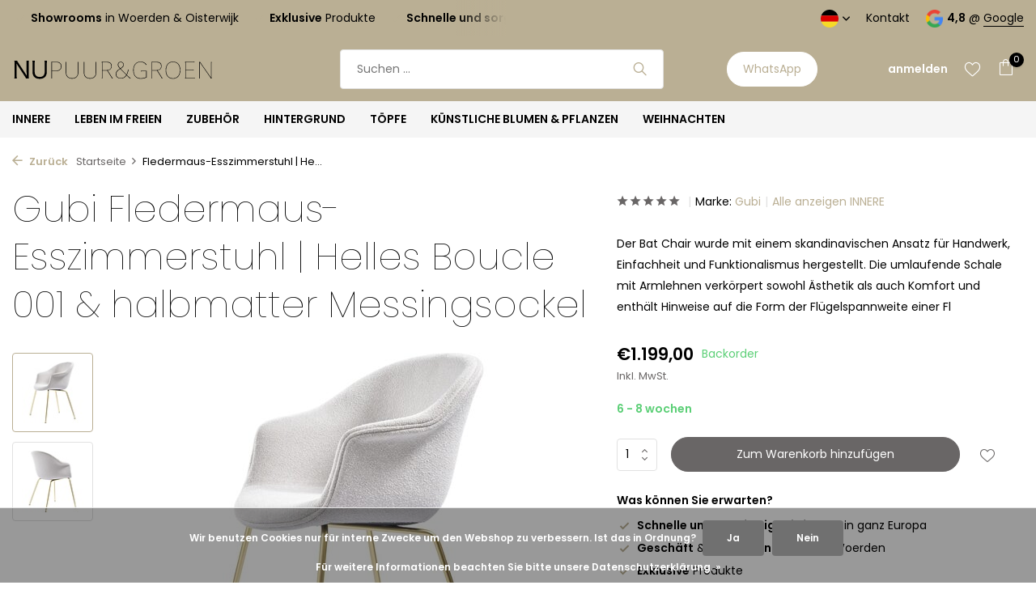

--- FILE ---
content_type: text/html;charset=utf-8
request_url: https://www.nupuurengroen.nl/de/fledermaus-esszimmerstuhl-helles-boucle-001-halbma.html
body_size: 16099
content:
<!DOCTYPE html>
<html lang="de">
  <head>
        <meta charset="utf-8"/>
<!-- [START] 'blocks/head.rain' -->
<!--

  (c) 2008-2026 Lightspeed Netherlands B.V.
  http://www.lightspeedhq.com
  Generated: 20-01-2026 @ 16:20:20

-->
<link rel="canonical" href="https://www.nupuurengroen.nl/de/fledermaus-esszimmerstuhl-helles-boucle-001-halbma.html"/>
<link rel="alternate" href="https://www.nupuurengroen.nl/de/index.rss" type="application/rss+xml" title="Neue Produkte"/>
<link href="https://cdn.webshopapp.com/assets/cookielaw.css?2025-02-20" rel="stylesheet" type="text/css"/>
<meta name="robots" content="noodp,noydir"/>
<meta name="google-site-verification" content="xDLqcpSnw6Ft8TuGopepqUm9tpz3y7XamruW8-Enqws"/>
<meta property="og:url" content="https://www.nupuurengroen.nl/de/fledermaus-esszimmerstuhl-helles-boucle-001-halbma.html?source=facebook"/>
<meta property="og:site_name" content="NU PUUR &amp; GROEN B.V."/>
<meta property="og:title" content="Fledermaus-Esszimmerstuhl | Helles Boucle 001 &amp; halbmatter Messingsockel"/>
<meta property="og:description" content="Der Bat Chair wurde mit einem skandinavischen Ansatz für Handwerk, Einfachheit und Funktionalismus hergestellt. Die umhüllende Schale mit Armlehnen verkörper..."/>
<meta property="og:image" content="https://cdn.webshopapp.com/shops/64323/files/372061742/gubi-fledermaus-esszimmerstuhl-helles-boucle-001-h.jpg"/>
<script>
(function(w,d,s,l,i){w[l]=w[l]||[];w[l].push({'gtm.start':
new Date().getTime(),event:'gtm.js'});var f=d.getElementsByTagName(s)[0],
j=d.createElement(s),dl=l!='dataLayer'?'&l='+l:'';j.async=true;j.src=
'https://www.googletagmanager.com/gtm.js?id='+i+dl;f.parentNode.insertBefore(j,f);
})(window,document,'script','dataLayer','GTM-5LKG6PG');
</script>
<script>
<meta name="facebook-domain-verification" content="r6hudu2qrs5pfpxlhcwf0qjar1vxdi" />

</script>
<script>
<!-- Google tag (gtag.js) - Google Analytics -->
<script async src="https://www.googletagmanager.com/gtag/js?id=UA-60939886-1">
</script>
<script>
    window.dataLayer = window.dataLayer || [];
    function gtag(){dataLayer.push(arguments);}
    gtag('js', new Date());

    gtag('config', 'UA-60939886-1');
</script>
</script>
<script src="https://app.dmws.plus/shop-assets/64323/dmws-plus-loader.js?id=a4db3f5db51c78d04e6f93c8f54a339b"></script>
<!--[if lt IE 9]>
<script src="https://cdn.webshopapp.com/assets/html5shiv.js?2025-02-20"></script>
<![endif]-->
<!-- [END] 'blocks/head.rain' -->
    <title>Fledermaus-Esszimmerstuhl | Helles Boucle 001 &amp; halbmatter Messingsockel - NU PUUR &amp; GROEN B.V.</title>
    <meta name="description" content="Der Bat Chair wurde mit einem skandinavischen Ansatz für Handwerk, Einfachheit und Funktionalismus hergestellt. Die umhüllende Schale mit Armlehnen verkörper..." />
    <meta name="keywords" content="Gubi, Fledermaus-Esszimmerstuhl, |, Helles, Boucle, 001, &amp;, halbmatter, Messingsockel" />
    <meta http-equiv="X-UA-Compatible" content="IE=edge">
    <meta name="viewport" content="width=device-width, initial-scale=1.0, maximum-scale=5.0, user-scalable=no">
    <meta name="apple-mobile-web-app-capable" content="yes">
    <meta name="apple-mobile-web-app-status-bar-style" content="black">

    <link rel="shortcut icon" href="https://cdn.webshopapp.com/shops/64323/themes/182377/v/1967904/assets/favicon.ico?20230724134728" type="image/x-icon" />
    <link rel="preconnect" href="https://fonts.gstatic.com" />
    <link rel="dns-prefetch" href="https://fonts.gstatic.com">
    <link rel="preconnect" href="https://fonts.googleapis.com">
		<link rel="dns-prefetch" href="https://fonts.googleapis.com">
		<link rel="preconnect" href="https://ajax.googleapis.com">
		<link rel="dns-prefetch" href="https://ajax.googleapis.com">
		<link rel="preconnect" href="https://cdn.webshopapp.com/">
		<link rel="dns-prefetch" href="https://cdn.webshopapp.com/">
    
                        <link rel="preload" href="https://fonts.googleapis.com/css2?family=Poppins:wght@300;400;600&family=Poppins:wght@100;300&display=swap" as="style" />
    <link rel="preload" href="https://cdn.webshopapp.com/shops/64323/themes/182377/assets/bootstrap-min.css?20260110130148" as="style" />
    <link rel="preload" href="https://cdn.webshopapp.com/shops/64323/themes/182377/assets/owl-carousel-min.css?20260110130148" as="style" />
    <link rel="preload" href="https://cdn.jsdelivr.net/npm/@fancyapps/ui/dist/fancybox.css" as="style" />
    <link rel="preload" href="https://cdn.webshopapp.com/assets/gui-2-0.css?2025-02-20" as="style" />
    <link rel="preload" href="https://cdn.webshopapp.com/assets/gui-responsive-2-0.css?2025-02-20" as="style" />
        	<link rel="preload" href="https://cdn.webshopapp.com/shops/64323/themes/182377/assets/icomoon-light.ttf?20260110130148" as="font" crossorigin>
        <link rel="preload" href="https://cdn.webshopapp.com/shops/64323/themes/182377/assets/style.css?20260110130148" as="style" />
    <link rel="preload" href="https://cdn.webshopapp.com/shops/64323/themes/182377/assets/custom.css?20260110130148" as="style" />
    
    <script src="https://cdn.webshopapp.com/assets/jquery-1-9-1.js?2025-02-20"></script>
            <link rel="preload" href="https://cdn.webshopapp.com/shops/64323/themes/182377/assets/bootstrap-min.js?20260110130148" as="script">
    <link rel="preload" href="https://cdn.webshopapp.com/assets/gui.js?2025-02-20" as="script">
    <link rel="preload" href="https://cdn.webshopapp.com/assets/gui-responsive-2-0.js?2025-02-20" as="script">
    <link rel="preload" href="https://cdn.webshopapp.com/shops/64323/themes/182377/assets/scripts.js?20260110130148" as="script">
    <link rel="preload" href="https://cdn.webshopapp.com/shops/64323/themes/182377/assets/global.js?20260110130148" as="script">
    
    <meta property="og:title" content="Fledermaus-Esszimmerstuhl | Helles Boucle 001 &amp; halbmatter Messingsockel">
<meta property="og:type" content="website"> 
<meta property="og:site_name" content="NU PUUR &amp; GROEN B.V.">
<meta property="og:url" content="https://www.nupuurengroen.nl/">
<meta property="og:image" content="https://cdn.webshopapp.com/shops/64323/files/372061742/1000x1000x2/gubi-fledermaus-esszimmerstuhl-helles-boucle-001-h.jpg">
<meta name="twitter:title" content="Fledermaus-Esszimmerstuhl | Helles Boucle 001 &amp; halbmatter Messingsockel">
<meta name="twitter:description" content="Der Bat Chair wurde mit einem skandinavischen Ansatz für Handwerk, Einfachheit und Funktionalismus hergestellt. Die umhüllende Schale mit Armlehnen verkörper...">
<meta name="twitter:site" content="NU PUUR &amp; GROEN B.V.">
<meta name="twitter:card" content="https://cdn.webshopapp.com/shops/64323/themes/182377/assets/logo.png?20260110130148">
<meta name="twitter:image" content="https://cdn.webshopapp.com/shops/64323/themes/182377/assets/share-image.jpg?20260110130148">
<script type="application/ld+json">
  [
        {
      "@context": "https://schema.org/",
      "@type": "BreadcrumbList",
      "itemListElement":
      [
        {
          "@type": "ListItem",
          "position": 1,
          "item": {
            "@id": "https://www.nupuurengroen.nl/de/",
            "name": "Home"
          }
        },
                {
          "@type": "ListItem",
          "position": 2,
          "item":	{
            "@id": "https://www.nupuurengroen.nl/de/fledermaus-esszimmerstuhl-helles-boucle-001-halbma.html",
            "name": "Fledermaus-Esszimmerstuhl | Helles Boucle 001 &amp; halbmatter Messingsockel"
          }
        }              ]
    },
            {
      "@context": "https://schema.org/",
      "@type": "Product", 
      "name": "Gubi Fledermaus-Esszimmerstuhl | Helles Boucle 001 &amp; halbmatter Messingsockel",
      "url": "https://www.nupuurengroen.nl/de/fledermaus-esszimmerstuhl-helles-boucle-001-halbma.html",
      "productID": "122949441",
            "brand": {
        "@type": "Brand",
        "name": "Gubi"
      },
            "description": "Der Bat Chair wurde mit einem skandinavischen Ansatz für Handwerk, Einfachheit und Funktionalismus hergestellt. Die umlaufende Schale mit Armlehnen verkörpert sowohl Ästhetik als auch Komfort und enthält Hinweise auf die Form der Flügelspannweite einer Fl",      "image": [
            "https://cdn.webshopapp.com/shops/64323/files/372061742/1500x1500x2/gubi-fledermaus-esszimmerstuhl-helles-boucle-001-h.jpg",            "https://cdn.webshopapp.com/shops/64323/files/372061742/1500x1500x2/gubi-fledermaus-esszimmerstuhl-helles-boucle-001-h.jpg"            ],
                        "offers": {
        "@type": "Offer",
        "price": "1199.00",
        "url": "https://www.nupuurengroen.nl/de/fledermaus-esszimmerstuhl-helles-boucle-001-halbma.html",
        "priceValidUntil": "2027-01-20",
        "priceCurrency": "EUR",
                "availability": "https://schema.org/InStock",
        "inventoryLevel": "0"
              }
          },
        {
      "@context": "https://schema.org/",
      "@type": "Organization",
      "url": "https://www.nupuurengroen.nl/",
      "name": "NU PUUR &amp; GROEN B.V.",
      "legalName": "NU PUUR &amp; GROEN B.V.",
      "description": "Der Bat Chair wurde mit einem skandinavischen Ansatz für Handwerk, Einfachheit und Funktionalismus hergestellt. Die umhüllende Schale mit Armlehnen verkörper...",
      "logo": "https://cdn.webshopapp.com/shops/64323/themes/182377/assets/logo.png?20260110130148",
      "image": "https://cdn.webshopapp.com/shops/64323/themes/182377/assets/share-image.jpg?20260110130148",
      "contactPoint": {
        "@type": "ContactPoint",
        "contactType": "Customer service",
        "telephone": ""
      },
      "address": {
        "@type": "PostalAddress",
        "streetAddress": "",
        "addressLocality": "",
        "postalCode": "",
        "addressCountry": "DE"
      }
          },
    { 
      "@context": "https://schema.org/", 
      "@type": "WebSite", 
      "url": "https://www.nupuurengroen.nl/", 
      "name": "NU PUUR &amp; GROEN B.V.",
      "description": "Der Bat Chair wurde mit einem skandinavischen Ansatz für Handwerk, Einfachheit und Funktionalismus hergestellt. Die umhüllende Schale mit Armlehnen verkörper...",
      "author": [
        {
          "@type": "Organization",
          "url": "https://www.dmws.nl/",
          "name": "DMWS BV",
          "address": {
            "@type": "PostalAddress",
            "streetAddress": "Wilhelmina plein 25",
            "addressLocality": "Eindhoven",
            "addressRegion": "NB",
            "postalCode": "5611 HG",
            "addressCountry": "NL"
          }
        }
      ]
    }      ]
</script>    
    <link rel="stylesheet" href="https://fonts.googleapis.com/css2?family=Poppins:wght@300;400;600&family=Poppins:wght@100;300&display=swap" type="text/css">
    <link rel="stylesheet" href="https://cdn.webshopapp.com/shops/64323/themes/182377/assets/bootstrap-min.css?20260110130148" type="text/css">
    <link rel="stylesheet" href="https://cdn.webshopapp.com/shops/64323/themes/182377/assets/owl-carousel-min.css?20260110130148" type="text/css">
    <link rel="stylesheet" href="https://cdn.jsdelivr.net/npm/@fancyapps/ui/dist/fancybox.css" type="text/css">
    <link rel="stylesheet" href="https://cdn.webshopapp.com/assets/gui-2-0.css?2025-02-20" type="text/css">
    <link rel="stylesheet" href="https://cdn.webshopapp.com/assets/gui-responsive-2-0.css?2025-02-20" type="text/css">
    <link rel="stylesheet" href="https://cdn.webshopapp.com/shops/64323/themes/182377/assets/style.css?20260110130148" type="text/css">
    <link rel="stylesheet" href="https://cdn.webshopapp.com/shops/64323/themes/182377/assets/custom.css?20260110130148" type="text/css">
    
    		<style>
      p.shipping {display:none!important;}
      .d-flex.align-items-center.justify-content-between.shippingcart {display:none!important;}
    </style>
		    
  </head>
  <body>
    <aside id="cart" class="sidebar d-flex cart palette-bg-light"><div class="heading d-none d-sm-block"><i class="icon-x close"></i><h3>Mein Warenkorb</h3></div><div class="heading d-sm-none palette-bg-light mobile"><i class="icon-x close"></i><h3>Mein Warenkorb</h3></div><div class="filledCart d-none"><ul class="list-cart list-inline mb-0 scrollbar"></ul><div class="totals-wrap"><p data-cart="total">Gesamt (<span class="length">0</span>) Produkte<span class="amount">€0,00</span></p><p data-cart="shipping" class="shipping d-none">Versandkosten<span class="positive"><b>Gratis</b></span></p><p class="free-shipping">Bestellen sie für <b class="amount">€150,00</b> und Ihre Bestellung wird sein <b class="positive">Versandkostenfrei </b> gesendet!</p><p class="total" data-cart="grand-total"><b>Insgesamt</b><span class="grey">Inkl. MwSt.</span><span><b>€0,00</b></span></p></div><div class="continue d-flex align-items-center"><a href="https://www.nupuurengroen.nl/de/cart/" class="button solid cta">Ja, das möchte ich bestellen</a></div></div><p class="emptyCart align-items-center">Keine Artikel in Ihrem Warenkorb...</p><div class="bottom d-none d-sm-block"><div class="payments d-flex justify-content-center flex-wrap dmws-payments"><div class="d-flex align-items-center justify-content-center"><img class="lazy" src="https://cdn.webshopapp.com/shops/64323/themes/182377/assets/lazy-preload.jpg?20260110130148" data-src="https://cdn.webshopapp.com/assets/icon-payment-mastercard.png?2025-02-20" alt="MasterCard" height="16" width="37" /></div><div class="d-flex align-items-center justify-content-center"><img class="lazy" src="https://cdn.webshopapp.com/shops/64323/themes/182377/assets/lazy-preload.jpg?20260110130148" data-src="https://cdn.webshopapp.com/assets/icon-payment-visa.png?2025-02-20" alt="Visa" height="16" width="37" /></div><div class="d-flex align-items-center justify-content-center"><img class="lazy" src="https://cdn.webshopapp.com/shops/64323/themes/182377/assets/lazy-preload.jpg?20260110130148" data-src="https://cdn.webshopapp.com/assets/icon-payment-americanexpress.png?2025-02-20" alt="American Express" height="16" width="37" /></div><div class="d-flex align-items-center justify-content-center"><img class="lazy" src="https://cdn.webshopapp.com/shops/64323/themes/182377/assets/lazy-preload.jpg?20260110130148" data-src="https://cdn.webshopapp.com/assets/icon-payment-maestro.png?2025-02-20" alt="Maestro" height="16" width="37" /></div><div class="d-flex align-items-center justify-content-center"><img class="lazy" src="https://cdn.webshopapp.com/shops/64323/themes/182377/assets/lazy-preload.jpg?20260110130148" data-src="https://cdn.webshopapp.com/assets/icon-payment-pin.png?2025-02-20" alt="Pin" height="16" width="37" /></div><div class="d-flex align-items-center justify-content-center"><img class="lazy" src="https://cdn.webshopapp.com/shops/64323/themes/182377/assets/lazy-preload.jpg?20260110130148" data-src="https://cdn.webshopapp.com/assets/icon-payment-cash.png?2025-02-20" alt="Cash" height="16" width="37" /></div><div class="d-flex align-items-center justify-content-center"><img class="lazy" src="https://cdn.webshopapp.com/shops/64323/themes/182377/assets/lazy-preload.jpg?20260110130148" data-src="https://cdn.webshopapp.com/assets/icon-payment-ideal.png?2025-02-20" alt="iDEAL" height="16" width="37" /></div><div class="d-flex align-items-center justify-content-center"><img class="lazy" src="https://cdn.webshopapp.com/shops/64323/themes/182377/assets/lazy-preload.jpg?20260110130148" data-src="https://cdn.webshopapp.com/assets/icon-payment-paypal.png?2025-02-20" alt="PayPal" height="16" width="37" /></div><div class="d-flex align-items-center justify-content-center"><img class="lazy" src="https://cdn.webshopapp.com/shops/64323/themes/182377/assets/lazy-preload.jpg?20260110130148" data-src="https://cdn.webshopapp.com/assets/icon-payment-banktransfer.png?2025-02-20" alt="Bank transfer" height="16" width="37" /></div><div class="d-flex align-items-center justify-content-center"><img class="lazy" src="https://cdn.webshopapp.com/shops/64323/themes/182377/assets/lazy-preload.jpg?20260110130148" data-src="https://cdn.webshopapp.com/assets/icon-payment-mistercash.png?2025-02-20" alt="Bancontact" height="16" width="37" /></div><div class="d-flex align-items-center justify-content-center"><img class="lazy" src="https://cdn.webshopapp.com/shops/64323/themes/182377/assets/lazy-preload.jpg?20260110130148" data-src="https://cdn.webshopapp.com/assets/icon-payment-belfius.png?2025-02-20" alt="Belfius" height="16" width="37" /></div><div class="d-flex align-items-center justify-content-center"><img class="lazy" src="https://cdn.webshopapp.com/shops/64323/themes/182377/assets/lazy-preload.jpg?20260110130148" data-src="https://cdn.webshopapp.com/assets/icon-payment-kbc.png?2025-02-20" alt="KBC" height="16" width="37" /></div><div class="d-flex align-items-center justify-content-center"><img class="lazy" src="https://cdn.webshopapp.com/shops/64323/themes/182377/assets/lazy-preload.jpg?20260110130148" data-src="https://cdn.webshopapp.com/assets/icon-payment-giropay.png?2025-02-20" alt="Giropay" height="16" width="37" /></div><div class="d-flex align-items-center justify-content-center"><img class="lazy" src="https://cdn.webshopapp.com/shops/64323/themes/182377/assets/lazy-preload.jpg?20260110130148" data-src="https://cdn.webshopapp.com/assets/icon-payment-klarnapaylater.png?2025-02-20" alt="Klarna." height="16" width="37" /></div></div></div></aside><aside id="sidereview" class="sidebar d-flex palette-bg-white"><div class="heading d-none d-sm-block"><i class="icon-x close"></i><h3>Schreibe deine eigene Bewertung für Fledermaus-Esszimmerstuhl | Helles Boucle 001 &amp; halbmatter Messingsockel</h3></div><div class="heading d-sm-none palette-bg-white"><i class="icon-x close"></i><h3>Schreibe deine eigene Bewertung für Fledermaus-Esszimmerstuhl | Helles Boucle 001 &amp; halbmatter Messingsockel</h3></div><form action="https://www.nupuurengroen.nl/de/account/reviewPost/122949441/" method="post" id="form-review"><input type="hidden" name="key" value="032cec4bd89b99cfc9692b5de4128cbe"><label for="review-form-score">Hoeveel sterren geef je dit product</label><div class="d-flex align-items-center stars-wrap"><div class="d-flex align-items-center stars"><i class="icon-star active" data-stars="1"></i><i class="icon-star active" data-stars="2"></i><i class="icon-star active" data-stars="3"></i><i class="icon-star active" data-stars="4"></i><i class="icon-star active" data-stars="5"></i></div><span data-message="1" style="display: none;">1 ster maar? </span><span data-message="2" style="display: none;">Oei! 2 sterren</span><span data-message="3" style="display: none;">3 sterren, mooi! </span><span data-message="4" style="display: none;">Perfect, je geeft 4 sterren </span><span data-message="5">Fantastisch, 5 sterren. Bedankt! </span></div><select id="review-form-score" name="score"><option value="1">1 Stern</option><option value="2">2 Stern (e)</option><option value="3">3 Stern (e)</option><option value="4">4 Stern (e)</option><option value="5" selected="selected">5 Stern (e)</option></select><div><label for="review-form-name">Name *</label><input id="review-form-name" type="text" name="name" value="" required placeholder="Name"></div><div><label for="review-form-email">E-Mail * <span>Ihre E-Mail-Adresse wird nicht veröffentlicht.</span></label><input id="review-form-email" type="text" name="email" value="" required placeholder="E-Mail"></div><div><label for="review-form-review">Nachricht *</label><textarea id="review-form-review" class="" name="review" required placeholder="Bewerten"></textarea></div><button type="submit" class="button">Senden</button></form></aside><header id="variant-1" class="d-none d-md-block sticky"><div class="topbar palette-bg-accent-dark"><div class="container"><div class="row align-items-center justify-content-between"><div class="col-6 col-lg-5 col-xl-6"><div class="usp" data-total="3"><div class="list"><div class="item"><i class="icon-check"></i><b>Schnelle und sorgfältige Lieferung</b> in ganz Europa</div><div class="item"><i class="icon-check"></i><b>Showrooms</b> in Woerden & Oisterwijk</div><div class="item"><i class="icon-check"></i><b>Exklusive</b> Produkte</div></div></div></div><div class="col-6 col-lg-7 col-xl-6 d-flex justify-content-end right"><div class="d-none d-md-block drop-down languages"><div class="current"><img class="lazy" src="https://cdn.webshopapp.com/shops/64323/themes/182377/assets/lazy-preload.jpg?20260110130148" data-src="https://cdn.webshopapp.com/shops/64323/themes/182377/assets/flag-de.svg?20260110130148" alt="Deutsch" width="22" height="22"><i class="icon-chevron-down"></i></div><div class="drop shadow"><a title="Nederlands" lang="nl" href="https://www.nupuurengroen.nl/nl/go/product/122949441" class="d-flex nf"><img class="lazy" src="https://cdn.webshopapp.com/shops/64323/themes/182377/assets/lazy-preload.jpg?20260110130148" data-src="https://cdn.webshopapp.com/shops/64323/themes/182377/assets/flag-nl.svg?20260110130148" alt="Nederlands" width="18" height="18"><span>Nederlands</span></a><a title="Deutsch" lang="de" href="https://www.nupuurengroen.nl/de/go/product/122949441" class="d-flex nf"><img class="lazy" src="https://cdn.webshopapp.com/shops/64323/themes/182377/assets/lazy-preload.jpg?20260110130148" data-src="https://cdn.webshopapp.com/shops/64323/themes/182377/assets/flag-de.svg?20260110130148" alt="Deutsch" width="18" height="18"><span>Deutsch</span></a><a title="English" lang="en" href="https://www.nupuurengroen.nl/en/go/product/122949441" class="d-flex nf"><img class="lazy" src="https://cdn.webshopapp.com/shops/64323/themes/182377/assets/lazy-preload.jpg?20260110130148" data-src="https://cdn.webshopapp.com/shops/64323/themes/182377/assets/flag-en.svg?20260110130148" alt="English" width="18" height="18"><span>English</span></a><a title="Français" lang="fr" href="https://www.nupuurengroen.nl/fr/go/product/122949441" class="d-flex nf"><img class="lazy" src="https://cdn.webshopapp.com/shops/64323/themes/182377/assets/lazy-preload.jpg?20260110130148" data-src="https://cdn.webshopapp.com/shops/64323/themes/182377/assets/flag-fr.svg?20260110130148" alt="Français" width="18" height="18"><span>Français</span></a><a title="Español" lang="es" href="https://www.nupuurengroen.nl/es/go/product/122949441" class="d-flex nf"><img class="lazy" src="https://cdn.webshopapp.com/shops/64323/themes/182377/assets/lazy-preload.jpg?20260110130148" data-src="https://cdn.webshopapp.com/shops/64323/themes/182377/assets/flag-es.svg?20260110130148" alt="Español" width="18" height="18"><span>Español</span></a><a title="Italiano" lang="it" href="https://www.nupuurengroen.nl/it/go/product/122949441" class="d-flex nf"><img class="lazy" src="https://cdn.webshopapp.com/shops/64323/themes/182377/assets/lazy-preload.jpg?20260110130148" data-src="https://cdn.webshopapp.com/shops/64323/themes/182377/assets/flag-it.svg?20260110130148" alt="Italiano" width="18" height="18"><span>Italiano</span></a><a title="Norsk" lang="no" href="https://www.nupuurengroen.nl/no/go/product/122949441" class="d-flex nf"><img class="lazy" src="https://cdn.webshopapp.com/shops/64323/themes/182377/assets/lazy-preload.jpg?20260110130148" data-src="https://cdn.webshopapp.com/shops/64323/themes/182377/assets/flag-no.svg?20260110130148" alt="Norsk" width="18" height="18"><span>Norsk</span></a></div></div><div><a href="/service">Kontakt</a></div><div class="review-widget"><img class="lazy" src="https://cdn.webshopapp.com/shops/64323/themes/182377/assets/lazy-preload.jpg?20260110130148" data-src="https://cdn.webshopapp.com/shops/64323/themes/182377/assets/review-widget.png?20260110130131" alt="Review Logo" height="22" width="22" /><b>4,8</b><span class="d-none d-lg-inline"> @ <a href="https://shorturl.at/celtO" target="_blank">Google</a></span></div></div></div></div></div><div class="sticky"><div class="overlay palette-bg-light"></div><div class="mainbar palette-bg-accent-light"><div class="container"><div class="row align-items-center justify-content-between"><div class="col-12 d-flex align-items-center justify-content-between"><a href="https://www.nupuurengroen.nl/de/" title="NU PUUR &amp; GROEN B.V." class="logo nf"><img src="https://cdn.webshopapp.com/shops/352104/files/434793272/nupuur-groen-logo-2023-los.svg" alt="NU PUUR &amp; GROEN B.V." width="250" height="300" /></a><ul class="d-none d-md-block list-inline mb-0 navigation"></ul><form action="https://www.nupuurengroen.nl/de/search/" method="get" role="search" class="formSearch search-form default"><input type="text" name="q" autocomplete="off" value="" aria-label="Suchen" placeholder="Suchen ..." /><i class="icon-x"></i><button type="submit" class="search-btn" title="Suchen"><i class="icon-search"></i></button><div class="search-results palette-bg-light"><div class="heading">Suchergebnisse für '<span></span>'</div><ul class="list-inline list-results"></ul><ul class="list-inline list-products"></ul><a href="#" class="all">Alle Ergebnisse anzeigen</a></div></form><a href="https://wa.me/31642455007" class="button">WhatsApp </a><div class="wrap-cart d-flex align-items-center"><div class="drop-down with-overlay account login"><div class="current"><a href="https://www.nupuurengroen.nl/de/account/login/" aria-label="Mein Konto" class="nf"><span class="d-lg-none"><i class="icon-account"></i></span><span class="d-none d-lg-block">anmelden</span></a></div><div class="drop shadow d-none d-md-block"><ul class="list-inline mb-0"><li><i class="icon-check"></i> Merken Sie sich Ihre Daten</li><li><i class="icon-check"></i> Speichern Sie mehrere Adressen</li><li><i class="icon-check"></i> Sehen Sie sich Ihre Bestellungen an</li></ul><div class="d-flex align-items-center justify-content-between"><a href="https://www.nupuurengroen.nl/de/account/login/" class="button">anmelden</a><span>Neu? <a href="https://www.nupuurengroen.nl/de/account/register/">Benutzerkonto anlegen</a></span></div></div></div><div class="drop-down with-overlay account wishlist"><div class="current"><a href="https://www.nupuurengroen.nl/de/account/login/" aria-label="Wunschzettel" class="nf"><span class="fs0">Wunschzettel</span><i class="icon-wishlist"></i></a></div><div class="drop shadow d-none d-md-block"><h4>Keine Produkte auf dem Wunschzettel...</h4><p>Melden Sie sich an und fügen Sie Produkte hinzu, indem Sie auf das Symbol <i class="icon-wishlist"></i> klicken.</p><div class="d-flex align-items-center justify-content-between"><a href="https://www.nupuurengroen.nl/de/account/login/" class="button">anmelden</a><span>Neu? <a href="https://www.nupuurengroen.nl/de/account/register/">Benutzerkonto anlegen</a></span></div></div></div><a href="https://www.nupuurengroen.nl/de/cart/" class="pos-r cart nf"><i class="icon-bag"></i><span class="count">0</span></a></div></div></div></div></div><div class="menubar palette-bg-light"><div class="container"><div class="row"><div class="col-12"><div class="menu d-none d-md-flex align-items-center default default mega "><ul class="list-inline mb-0"><li class="list-inline-item has-sub"><a href="https://www.nupuurengroen.nl/de/innere/">INNERE</a><ul class="sub palette-bg-light"><li class=""><a href="https://www.nupuurengroen.nl/de/innere/stuehle-8999776/">Stühle</a></li><li class=""><a href="https://www.nupuurengroen.nl/de/innere/sessel/">Sessel</a></li><li class=""><a href="https://www.nupuurengroen.nl/de/innere/banken/">Banken</a></li><li class=""><a href="https://www.nupuurengroen.nl/de/innere/esstische/">Esstische</a></li><li class=""><a href="https://www.nupuurengroen.nl/de/innere/hocker-7145426/">Hocker</a></li><li class=""><a href="https://www.nupuurengroen.nl/de/innere/bohnen-saecke/">Bohnen Säcke</a></li><li class=""><a href="https://www.nupuurengroen.nl/de/innere/kaffeetisch/">Kaffeetisch</a></li><li class=""><a href="https://www.nupuurengroen.nl/de/innere/seitentische/">Seitentische</a></li><li class=""><a href="https://www.nupuurengroen.nl/de/innere/konsole/">Konsole</a></li><li class="has-children"><a href="https://www.nupuurengroen.nl/de/innere/schraenke/">Schränke</a><ul class="subsub palette-bg-light"><li><a href="https://www.nupuurengroen.nl/de/innere/schraenke/wandschraenke/">Wandschränke</a></li></ul></li><li class="has-children"><a href="https://www.nupuurengroen.nl/de/innere/erleichterung/">Erleichterung</a><ul class="subsub palette-bg-light"><li><a href="https://www.nupuurengroen.nl/de/innere/erleichterung/pendelleuchten/">Pendelleuchten</a></li><li><a href="https://www.nupuurengroen.nl/de/innere/erleichterung/stehlampen/">Stehlampen</a></li><li><a href="https://www.nupuurengroen.nl/de/innere/erleichterung/tischlampen/">Tischlampen</a></li></ul></li></ul></li><li class="list-inline-item has-sub"><a href="https://www.nupuurengroen.nl/de/leben-im-freien/">LEBEN IM FREIEN</a><ul class="sub palette-bg-light"><li class=""><a href="https://www.nupuurengroen.nl/de/leben-im-freien/alle-ansehen/">Alle ansehen</a></li><li class=""><a href="https://www.nupuurengroen.nl/de/leben-im-freien/stuehle/">Stühle</a></li><li class=""><a href="https://www.nupuurengroen.nl/de/leben-im-freien/sessel/">Sessel</a></li><li class=""><a href="https://www.nupuurengroen.nl/de/leben-im-freien/barhocker/">Barhocker</a></li><li class=""><a href="https://www.nupuurengroen.nl/de/leben-im-freien/banken/">Banken</a></li><li class=""><a href="https://www.nupuurengroen.nl/de/leben-im-freien/hocker-12878616/">Hocker</a></li><li class=""><a href="https://www.nupuurengroen.nl/de/leben-im-freien/tische/">Tische</a></li><li class=""><a href="https://www.nupuurengroen.nl/de/leben-im-freien/stehtische/">Stehtische</a></li><li class=""><a href="https://www.nupuurengroen.nl/de/leben-im-freien/couchtische/">Couchtische</a></li><li class=""><a href="https://www.nupuurengroen.nl/de/leben-im-freien/loungesofas-und-couches/">Loungesofas und Couches </a></li><li class=""><a href="https://www.nupuurengroen.nl/de/leben-im-freien/sonnenliegen/">Sonnenliegen</a></li><li class=""><a href="https://www.nupuurengroen.nl/de/leben-im-freien/sonnenschirme/">Sonnenschirme</a></li><li class=""><a href="https://www.nupuurengroen.nl/de/leben-im-freien/hocker/">Hocker</a></li><li class=""><a href="https://www.nupuurengroen.nl/de/leben-im-freien/kissen/">Kissen</a></li><li class=""><a href="https://www.nupuurengroen.nl/de/leben-im-freien/outdoor-kerzen/">Outdoor-Kerzen</a></li><li class=""><a href="https://www.nupuurengroen.nl/de/leben-im-freien/zubehoer/">Zubehör</a></li><li class=""><a href="https://www.nupuurengroen.nl/de/leben-im-freien/wartung/">Wartung</a></li></ul></li><li class="list-inline-item has-sub"><a href="https://www.nupuurengroen.nl/de/zubehoer/">ZUBEHÖR</a><ul class="sub palette-bg-light"><li class=""><a href="https://www.nupuurengroen.nl/de/zubehoer/vasen/">Vasen</a></li><li class=""><a href="https://www.nupuurengroen.nl/de/zubehoer/outdoor-kerzen/">Outdoor-Kerzen</a></li><li class=""><a href="https://www.nupuurengroen.nl/de/zubehoer/duftkerzen/">Duftkerzen</a></li><li class=""><a href="https://www.nupuurengroen.nl/de/zubehoer/innenparfuem/">Innenparfüm</a></li><li class=""><a href="https://www.nupuurengroen.nl/de/zubehoer/kissen/">Dekorative Kissen</a></li><li class=""><a href="https://www.nupuurengroen.nl/de/zubehoer/plaids/">Plaids</a></li><li class=""><a href="https://www.nupuurengroen.nl/de/zubehoer/teppiche/">Teppiche</a></li><li class=""><a href="https://www.nupuurengroen.nl/de/zubehoer/dekoration/">Dekoration</a></li><li class=""><a href="https://www.nupuurengroen.nl/de/zubehoer/schuesseln/">Schüsseln</a></li><li class=""><a href="https://www.nupuurengroen.nl/de/"></a></li><li class=""><a href="https://www.nupuurengroen.nl/de/zubehoer/teelichthalter-und-laternen/">Teelichthalter und Laternen</a></li><li class=""><a href="https://www.nupuurengroen.nl/de/zubehoer/koerbe/">Körbe</a></li><li class=""><a href="https://www.nupuurengroen.nl/de/zubehoer/wanddekoration/">Wanddekoration</a></li><li class=""><a href="https://www.nupuurengroen.nl/de/zubehoer/geschirr/">Geschirr</a></li><li class=""><a href="https://www.nupuurengroen.nl/de/zubehoer/handtuecher/">Handtücher</a></li></ul></li><li class="list-inline-item has-sub"><a href="https://www.nupuurengroen.nl/de/hintergrund/">HINTERGRUND</a><ul class="sub palette-bg-light"><li class="has-children"><a href="https://www.nupuurengroen.nl/de/hintergrund/schwarze-edition/">SCHWARZE EDITION</a><ul class="subsub palette-bg-light"><li><a href="https://www.nupuurengroen.nl/de/hintergrund/schwarze-edition/mizumi-wandverkleidungen/">Mizumi-Wandverkleidungen</a></li></ul></li><li class=""><a href="https://www.nupuurengroen.nl/de/hintergrund/dwc/">DWC</a></li><li class="has-children"><a href="https://www.nupuurengroen.nl/de/hintergrund/kirkby-design/">KIRKBY DESIGN</a><ul class="subsub palette-bg-light"><li><a href="https://www.nupuurengroen.nl/de/hintergrund/kirkby-design/tapeten-vol1/">Tapeten Vol.1</a></li></ul></li><li class="has-children"><a href="https://www.nupuurengroen.nl/de/hintergrund/mark-alexander/">MARK ALEXANDER</a><ul class="subsub palette-bg-light"><li><a href="https://www.nupuurengroen.nl/de/hintergrund/mark-alexander/collage/">Collage</a></li><li><a href="https://www.nupuurengroen.nl/de/hintergrund/mark-alexander/gras/">Gras</a></li><li><a href="https://www.nupuurengroen.nl/de/hintergrund/mark-alexander/papiergewebe/">Papiergewebe</a></li></ul></li><li class="has-children"><a href="https://www.nupuurengroen.nl/de/hintergrund/romo/">ROMO</a><ul class="subsub palette-bg-light"><li><a href="https://www.nupuurengroen.nl/de/hintergrund/romo/etsu-wandbekleidungen/">Etsu-Wandbekleidungen</a></li><li><a href="https://www.nupuurengroen.nl/de/hintergrund/romo/picota-wandbekleidungen/">Picota-Wandbekleidungen</a></li></ul></li><li class="has-children"><a href="https://www.nupuurengroen.nl/de/hintergrund/texam-wall-masters/">TEXAM WALL MASTERS</a><ul class="subsub palette-bg-light"><li><a href="https://www.nupuurengroen.nl/de/hintergrund/texam-wall-masters/umgebungs/">Umgebungs</a></li><li><a href="https://www.nupuurengroen.nl/de/hintergrund/texam-wall-masters/kokon/">Kokon</a></li><li><a href="https://www.nupuurengroen.nl/de/hintergrund/texam-wall-masters/duett/">Duett</a></li><li><a href="https://www.nupuurengroen.nl/de/hintergrund/texam-wall-masters/element/">Element</a></li><li><a href="https://www.nupuurengroen.nl/de/hintergrund/texam-wall-masters/online/">Online</a></li><li class="more"><a href="https://www.nupuurengroen.nl/de/hintergrund/texam-wall-masters/">Mehr anzeigen</a></li></ul></li></ul></li><li class="list-inline-item has-sub"><a href="https://www.nupuurengroen.nl/de/toepfe/">TÖPFE</a><ul class="sub palette-bg-light"><li class="has-children"><a href="https://www.nupuurengroen.nl/de/toepfe/terrakotta/">Terrakotta</a><ul class="subsub palette-bg-light"><li><a href="https://www.nupuurengroen.nl/de/toepfe/terrakotta/albi/">ALBI</a></li><li><a href="https://www.nupuurengroen.nl/de/toepfe/terrakotta/alma-naturweiss/">Alma Naturweiß</a></li><li><a href="https://www.nupuurengroen.nl/de/toepfe/terrakotta/atlantis/">ATLANTIS</a></li><li><a href="https://www.nupuurengroen.nl/de/toepfe/terrakotta/atlantis-naturweiss/">Atlantis Naturweiß</a></li><li><a href="https://www.nupuurengroen.nl/de/toepfe/terrakotta/batur/">BATUR</a></li><li class="more"><a href="https://www.nupuurengroen.nl/de/toepfe/terrakotta/">Mehr anzeigen</a></li></ul></li><li class="has-children"><a href="https://www.nupuurengroen.nl/de/toepfe/cortenstahl/">Cortenstahl</a><ul class="subsub palette-bg-light"><li><a href="https://www.nupuurengroen.nl/de/toepfe/cortenstahl/cortina-niedrig/">Cortina Niedrig</a></li><li><a href="https://www.nupuurengroen.nl/de/toepfe/cortenstahl/cortina-hoch/">Cortina hoch</a></li></ul></li><li class=""><a href="https://www.nupuurengroen.nl/de/toepfe/zink/">Zink</a></li><li class=""><a href="https://www.nupuurengroen.nl/de/toepfe/poldr-design/">POLDR-Design</a></li><li class=""><a href="https://www.nupuurengroen.nl/de/toepfe/cuprum-pflanzgefaesse/">Cuprum Pflanzgefäße</a></li></ul></li><li class="list-inline-item has-sub"><a href="https://www.nupuurengroen.nl/de/kuenstliche-blumen-pflanzen/">KÜNSTLICHE BLUMEN &amp; PFLANZEN</a><ul class="sub palette-bg-light"><li class=""><a href="https://www.nupuurengroen.nl/de/kuenstliche-blumen-pflanzen/blumen/">Blumen</a></li><li class=""><a href="https://www.nupuurengroen.nl/de/kuenstliche-blumen-pflanzen/blumenstraeusse/">Blumensträuße</a></li><li class=""><a href="https://www.nupuurengroen.nl/de/kuenstliche-blumen-pflanzen/pflanzen/">Pflanzen</a></li></ul></li><li class="list-inline-item has-sub"><a href="https://www.nupuurengroen.nl/de/weihnachten/">WEIHNACHTEN</a><ul class="sub palette-bg-light"><li class=""><a href="https://www.nupuurengroen.nl/de/weihnachten/kuenstliche-weihnachtsbaeume/">Künstliche Weihnachtsbäume</a></li><li class=""><a href="https://www.nupuurengroen.nl/de/weihnachten/weihnachtsschmuck/">Weihnachtsschmuck</a></li></ul></li></ul></div></div></div></div></div></div><div class="spacetop"></div></header><header id="mobile-variant-4" class="d-md-none mobile-header sticky"><div class="overlay palette-bg-light"></div><div class="top shadow palette-bg-light"><div class="container"><div class="row"><div class="col-12 d-flex align-items-center justify-content-between"><div class="d-md-none mobile-menu"><i class="icon-menu"></i><div class="menu-wrapper"><div class="d-flex align-items-center justify-content-between heading palette-bg-light"><span>Menu</span><i class="icon-x"></i></div><ul class="list-inline mb-0 palette-bg-light"><li class="link"><a href="https://wa.me/31642455007">WhatsApp </a></li><li class="categories"><a href="https://www.nupuurengroen.nl/de/catalog/" data-title="kategorien">Kategorien</a><div class="back">Zurück zu <span></span></div><ul><li class="has-sub "><a href="https://www.nupuurengroen.nl/de/innere/" class="nf" data-title="innere">INNERE<i class="icon-chevron-down"></i></a><ul class="sub"><li class=""><a href="https://www.nupuurengroen.nl/de/innere/stuehle-8999776/" data-title="stühle">Stühle</a></li><li class=""><a href="https://www.nupuurengroen.nl/de/innere/sessel/" data-title="sessel">Sessel</a></li><li class=""><a href="https://www.nupuurengroen.nl/de/innere/banken/" data-title="banken">Banken</a></li><li class=""><a href="https://www.nupuurengroen.nl/de/innere/esstische/" data-title="esstische">Esstische</a></li><li class=""><a href="https://www.nupuurengroen.nl/de/innere/hocker-7145426/" data-title="hocker">Hocker</a></li><li class=""><a href="https://www.nupuurengroen.nl/de/innere/bohnen-saecke/" data-title="bohnen säcke">Bohnen Säcke</a></li><li class=""><a href="https://www.nupuurengroen.nl/de/innere/kaffeetisch/" data-title="kaffeetisch">Kaffeetisch</a></li><li class=""><a href="https://www.nupuurengroen.nl/de/innere/seitentische/" data-title="seitentische">Seitentische</a></li><li class=""><a href="https://www.nupuurengroen.nl/de/innere/konsole/" data-title="konsole">Konsole</a></li><li class="has-children"><a href="https://www.nupuurengroen.nl/de/innere/schraenke/" data-title="schränke">Schränke<i class="icon-chevron-down"></i></a><ul class="sub"><li><a href="https://www.nupuurengroen.nl/de/innere/schraenke/wandschraenke/" data-title="wandschränke">Wandschränke</a></li></ul></li><li class="has-children"><a href="https://www.nupuurengroen.nl/de/innere/erleichterung/" data-title="erleichterung">Erleichterung<i class="icon-chevron-down"></i></a><ul class="sub"><li><a href="https://www.nupuurengroen.nl/de/innere/erleichterung/pendelleuchten/" data-title="pendelleuchten">Pendelleuchten</a></li><li><a href="https://www.nupuurengroen.nl/de/innere/erleichterung/stehlampen/" data-title="stehlampen">Stehlampen</a></li><li><a href="https://www.nupuurengroen.nl/de/innere/erleichterung/tischlampen/" data-title="tischlampen">Tischlampen</a></li></ul></li></ul></li><li class="has-sub "><a href="https://www.nupuurengroen.nl/de/leben-im-freien/" class="nf" data-title="leben im freien">LEBEN IM FREIEN<i class="icon-chevron-down"></i></a><ul class="sub"><li class=""><a href="https://www.nupuurengroen.nl/de/leben-im-freien/alle-ansehen/" data-title="alle ansehen">Alle ansehen</a></li><li class=""><a href="https://www.nupuurengroen.nl/de/leben-im-freien/stuehle/" data-title="stühle">Stühle</a></li><li class=""><a href="https://www.nupuurengroen.nl/de/leben-im-freien/sessel/" data-title="sessel">Sessel</a></li><li class=""><a href="https://www.nupuurengroen.nl/de/leben-im-freien/barhocker/" data-title="barhocker">Barhocker</a></li><li class=""><a href="https://www.nupuurengroen.nl/de/leben-im-freien/banken/" data-title="banken">Banken</a></li><li class=""><a href="https://www.nupuurengroen.nl/de/leben-im-freien/hocker-12878616/" data-title="hocker">Hocker</a></li><li class=""><a href="https://www.nupuurengroen.nl/de/leben-im-freien/tische/" data-title="tische">Tische</a></li><li class=""><a href="https://www.nupuurengroen.nl/de/leben-im-freien/stehtische/" data-title="stehtische">Stehtische</a></li><li class=""><a href="https://www.nupuurengroen.nl/de/leben-im-freien/couchtische/" data-title="couchtische">Couchtische</a></li><li class=""><a href="https://www.nupuurengroen.nl/de/leben-im-freien/loungesofas-und-couches/" data-title="loungesofas und couches ">Loungesofas und Couches </a></li><li class=""><a href="https://www.nupuurengroen.nl/de/leben-im-freien/sonnenliegen/" data-title="sonnenliegen">Sonnenliegen</a></li><li class=""><a href="https://www.nupuurengroen.nl/de/leben-im-freien/sonnenschirme/" data-title="sonnenschirme">Sonnenschirme</a></li><li class=""><a href="https://www.nupuurengroen.nl/de/leben-im-freien/hocker/" data-title="hocker">Hocker</a></li><li class=""><a href="https://www.nupuurengroen.nl/de/leben-im-freien/kissen/" data-title="kissen">Kissen</a></li><li class=""><a href="https://www.nupuurengroen.nl/de/leben-im-freien/outdoor-kerzen/" data-title="outdoor-kerzen">Outdoor-Kerzen</a></li><li class=""><a href="https://www.nupuurengroen.nl/de/leben-im-freien/zubehoer/" data-title="zubehör">Zubehör</a></li><li class=""><a href="https://www.nupuurengroen.nl/de/leben-im-freien/wartung/" data-title="wartung">Wartung</a></li></ul></li><li class="has-sub "><a href="https://www.nupuurengroen.nl/de/zubehoer/" class="nf" data-title="zubehör">ZUBEHÖR<i class="icon-chevron-down"></i></a><ul class="sub"><li class=""><a href="https://www.nupuurengroen.nl/de/zubehoer/vasen/" data-title="vasen">Vasen</a></li><li class=""><a href="https://www.nupuurengroen.nl/de/zubehoer/outdoor-kerzen/" data-title="outdoor-kerzen">Outdoor-Kerzen</a></li><li class=""><a href="https://www.nupuurengroen.nl/de/zubehoer/duftkerzen/" data-title="duftkerzen">Duftkerzen</a></li><li class=""><a href="https://www.nupuurengroen.nl/de/zubehoer/innenparfuem/" data-title="innenparfüm">Innenparfüm</a></li><li class=""><a href="https://www.nupuurengroen.nl/de/zubehoer/kissen/" data-title="dekorative kissen">Dekorative Kissen</a></li><li class=""><a href="https://www.nupuurengroen.nl/de/zubehoer/plaids/" data-title="plaids">Plaids</a></li><li class=""><a href="https://www.nupuurengroen.nl/de/zubehoer/teppiche/" data-title="teppiche">Teppiche</a></li><li class=""><a href="https://www.nupuurengroen.nl/de/zubehoer/dekoration/" data-title="dekoration">Dekoration</a></li><li class=""><a href="https://www.nupuurengroen.nl/de/zubehoer/schuesseln/" data-title="schüsseln">Schüsseln</a></li><li class=""><a href="https://www.nupuurengroen.nl/de/" data-title=""></a></li><li class=""><a href="https://www.nupuurengroen.nl/de/zubehoer/teelichthalter-und-laternen/" data-title="teelichthalter und laternen">Teelichthalter und Laternen</a></li><li class=""><a href="https://www.nupuurengroen.nl/de/zubehoer/koerbe/" data-title="körbe">Körbe</a></li><li class=""><a href="https://www.nupuurengroen.nl/de/zubehoer/wanddekoration/" data-title="wanddekoration">Wanddekoration</a></li><li class=""><a href="https://www.nupuurengroen.nl/de/zubehoer/geschirr/" data-title="geschirr">Geschirr</a></li><li class=""><a href="https://www.nupuurengroen.nl/de/zubehoer/handtuecher/" data-title="handtücher">Handtücher</a></li></ul></li><li class="has-sub "><a href="https://www.nupuurengroen.nl/de/hintergrund/" class="nf" data-title="hintergrund">HINTERGRUND<i class="icon-chevron-down"></i></a><ul class="sub"><li class="has-children"><a href="https://www.nupuurengroen.nl/de/hintergrund/schwarze-edition/" data-title="schwarze edition">SCHWARZE EDITION<i class="icon-chevron-down"></i></a><ul class="sub"><li><a href="https://www.nupuurengroen.nl/de/hintergrund/schwarze-edition/mizumi-wandverkleidungen/" data-title="mizumi-wandverkleidungen">Mizumi-Wandverkleidungen</a></li></ul></li><li class=""><a href="https://www.nupuurengroen.nl/de/hintergrund/dwc/" data-title="dwc">DWC</a></li><li class="has-children"><a href="https://www.nupuurengroen.nl/de/hintergrund/kirkby-design/" data-title="kirkby design">KIRKBY DESIGN<i class="icon-chevron-down"></i></a><ul class="sub"><li><a href="https://www.nupuurengroen.nl/de/hintergrund/kirkby-design/tapeten-vol1/" data-title="tapeten vol.1">Tapeten Vol.1</a></li></ul></li><li class="has-children"><a href="https://www.nupuurengroen.nl/de/hintergrund/mark-alexander/" data-title="mark alexander">MARK ALEXANDER<i class="icon-chevron-down"></i></a><ul class="sub"><li><a href="https://www.nupuurengroen.nl/de/hintergrund/mark-alexander/collage/" data-title="collage">Collage</a></li><li><a href="https://www.nupuurengroen.nl/de/hintergrund/mark-alexander/gras/" data-title="gras">Gras</a></li><li><a href="https://www.nupuurengroen.nl/de/hintergrund/mark-alexander/papiergewebe/" data-title="papiergewebe">Papiergewebe</a></li></ul></li><li class="has-children"><a href="https://www.nupuurengroen.nl/de/hintergrund/romo/" data-title="romo">ROMO<i class="icon-chevron-down"></i></a><ul class="sub"><li><a href="https://www.nupuurengroen.nl/de/hintergrund/romo/etsu-wandbekleidungen/" data-title="etsu-wandbekleidungen">Etsu-Wandbekleidungen</a></li><li><a href="https://www.nupuurengroen.nl/de/hintergrund/romo/picota-wandbekleidungen/" data-title="picota-wandbekleidungen">Picota-Wandbekleidungen</a></li></ul></li><li class="has-children"><a href="https://www.nupuurengroen.nl/de/hintergrund/texam-wall-masters/" data-title="texam wall masters">TEXAM WALL MASTERS<i class="icon-chevron-down"></i></a><ul class="sub"><li><a href="https://www.nupuurengroen.nl/de/hintergrund/texam-wall-masters/umgebungs/" data-title="umgebungs">Umgebungs<i class="icon-chevron-down"></i></a><ul class="sub"><li><a href="https://www.nupuurengroen.nl/de/hintergrund/texam-wall-masters/umgebungs/bellen/" data-title="bellen">Bellen</a></li><li><a href="https://www.nupuurengroen.nl/de/hintergrund/texam-wall-masters/umgebungs/hanami/" data-title="hanami">Hanami</a></li><li><a href="https://www.nupuurengroen.nl/de/hintergrund/texam-wall-masters/umgebungs/moire/" data-title="moire">Moire</a></li><li><a href="https://www.nupuurengroen.nl/de/hintergrund/texam-wall-masters/umgebungs/nimm/" data-title="nimm">nimm</a></li></ul></li><li><a href="https://www.nupuurengroen.nl/de/hintergrund/texam-wall-masters/kokon/" data-title="kokon">Kokon<i class="icon-chevron-down"></i></a><ul class="sub"><li><a href="https://www.nupuurengroen.nl/de/hintergrund/texam-wall-masters/kokon/kapok/" data-title="kapok">Kapok</a></li><li><a href="https://www.nupuurengroen.nl/de/hintergrund/texam-wall-masters/kokon/kopron/" data-title="kopron">Kopron</a></li><li><a href="https://www.nupuurengroen.nl/de/hintergrund/texam-wall-masters/kokon/sisal/" data-title="sisal">Sisal</a></li></ul></li><li><a href="https://www.nupuurengroen.nl/de/hintergrund/texam-wall-masters/duett/" data-title="duett">Duett<i class="icon-chevron-down"></i></a><ul class="sub"><li><a href="https://www.nupuurengroen.nl/de/hintergrund/texam-wall-masters/duett/linum/" data-title="linum">Linum</a></li><li><a href="https://www.nupuurengroen.nl/de/hintergrund/texam-wall-masters/duett/ramie/" data-title="ramie">Ramie</a></li></ul></li><li><a href="https://www.nupuurengroen.nl/de/hintergrund/texam-wall-masters/element/" data-title="element">Element<i class="icon-chevron-down"></i></a><ul class="sub"><li><a href="https://www.nupuurengroen.nl/de/hintergrund/texam-wall-masters/element/schachbrett/" data-title="schachbrett">Schachbrett</a></li><li><a href="https://www.nupuurengroen.nl/de/hintergrund/texam-wall-masters/element/leinen/" data-title="leinen">Leinen</a></li><li><a href="https://www.nupuurengroen.nl/de/hintergrund/texam-wall-masters/element/riff-damast/" data-title="riff-damast">Riff-Damast</a></li><li><a href="https://www.nupuurengroen.nl/de/hintergrund/texam-wall-masters/element/samen-des-lebens/" data-title="samen des lebens">Samen des Lebens</a></li><li><a href="https://www.nupuurengroen.nl/de/hintergrund/texam-wall-masters/element/schallwelle/" data-title="schallwelle">Schallwelle</a></li><li><a href="https://www.nupuurengroen.nl/de/hintergrund/texam-wall-masters/element/sonnenblume/" data-title="sonnenblume">Sonnenblume</a></li><li><a href="https://www.nupuurengroen.nl/de/hintergrund/texam-wall-masters/element/wassermuster/" data-title="wassermuster">Wassermuster</a></li></ul></li><li><a href="https://www.nupuurengroen.nl/de/hintergrund/texam-wall-masters/online/" data-title="online">Online<i class="icon-chevron-down"></i></a><ul class="sub"><li><a href="https://www.nupuurengroen.nl/de/hintergrund/texam-wall-masters/online/basalt/" data-title="basalt">Basalt</a></li><li><a href="https://www.nupuurengroen.nl/de/hintergrund/texam-wall-masters/online/flysch/" data-title="flysch">Flysch</a></li><li><a href="https://www.nupuurengroen.nl/de/hintergrund/texam-wall-masters/online/grauen/" data-title="grauen">grauen</a></li><li><a href="https://www.nupuurengroen.nl/de/hintergrund/texam-wall-masters/online/kimberit/" data-title="kimberit">Kimberit</a></li><li><a href="https://www.nupuurengroen.nl/de/hintergrund/texam-wall-masters/online/sandwelle/" data-title="sandwelle">Sandwelle</a></li></ul></li><li><a href="https://www.nupuurengroen.nl/de/hintergrund/texam-wall-masters/organisch/" data-title="organisch">Organisch<i class="icon-chevron-down"></i></a><ul class="sub"><li><a href="https://www.nupuurengroen.nl/de/hintergrund/texam-wall-masters/organisch/einfach-vertikal/" data-title="einfach vertikal">Einfach vertikal</a></li></ul></li><li><a href="https://www.nupuurengroen.nl/de/hintergrund/texam-wall-masters/roh/" data-title="roh">roh<i class="icon-chevron-down"></i></a><ul class="sub"><li><a href="https://www.nupuurengroen.nl/de/hintergrund/texam-wall-masters/roh/hida/" data-title="hida">Hida</a></li><li><a href="https://www.nupuurengroen.nl/de/hintergrund/texam-wall-masters/roh/buckram/" data-title="buckram">Buckram</a></li></ul></li></ul></li></ul></li><li class="has-sub "><a href="https://www.nupuurengroen.nl/de/toepfe/" class="nf" data-title="töpfe">TÖPFE<i class="icon-chevron-down"></i></a><ul class="sub"><li class="has-children"><a href="https://www.nupuurengroen.nl/de/toepfe/terrakotta/" data-title="terrakotta">Terrakotta<i class="icon-chevron-down"></i></a><ul class="sub"><li><a href="https://www.nupuurengroen.nl/de/toepfe/terrakotta/albi/" data-title="albi">ALBI</a></li><li><a href="https://www.nupuurengroen.nl/de/toepfe/terrakotta/alma-naturweiss/" data-title="alma naturweiß">Alma Naturweiß</a></li><li><a href="https://www.nupuurengroen.nl/de/toepfe/terrakotta/atlantis/" data-title="atlantis">ATLANTIS</a></li><li><a href="https://www.nupuurengroen.nl/de/toepfe/terrakotta/atlantis-naturweiss/" data-title="atlantis naturweiß">Atlantis Naturweiß</a></li><li><a href="https://www.nupuurengroen.nl/de/toepfe/terrakotta/batur/" data-title="batur">BATUR</a></li><li><a href="https://www.nupuurengroen.nl/de/toepfe/terrakotta/bilbao-naturweiss/" data-title="bilbao naturweiß">Bilbao Naturweiß</a></li><li><a href="https://www.nupuurengroen.nl/de/toepfe/terrakotta/dala-naturgrau/" data-title="dala naturgrau">Dala Naturgrau</a></li><li><a href="https://www.nupuurengroen.nl/de/toepfe/terrakotta/graz/" data-title="graz">GRAZ</a></li><li><a href="https://www.nupuurengroen.nl/de/toepfe/terrakotta/havanna/" data-title="havanna">HAVANNA</a></li><li><a href="https://www.nupuurengroen.nl/de/toepfe/terrakotta/helsinki/" data-title="helsinki">HELSINKI</a></li><li><a href="https://www.nupuurengroen.nl/de/toepfe/terrakotta/lava/" data-title="lava">LAVA</a></li><li><a href="https://www.nupuurengroen.nl/de/toepfe/terrakotta/london/" data-title="london">LONDON</a></li><li><a href="https://www.nupuurengroen.nl/de/toepfe/terrakotta/luanda-schwarzmetallic/" data-title="luanda schwarzmetallic">Luanda Schwarzmetallic</a></li><li><a href="https://www.nupuurengroen.nl/de/toepfe/terrakotta/melides/" data-title="melides">MELIDES</a></li><li><a href="https://www.nupuurengroen.nl/de/toepfe/terrakotta/nagori/" data-title="nagori">NAGORI</a></li><li><a href="https://www.nupuurengroen.nl/de/toepfe/terrakotta/nowuk/" data-title="nowuk">NOWUK</a></li><li><a href="https://www.nupuurengroen.nl/de/toepfe/terrakotta/paris/" data-title="paris">PARIS</a></li><li><a href="https://www.nupuurengroen.nl/de/toepfe/terrakotta/texel/" data-title="texel">TEXEL</a></li><li><a href="https://www.nupuurengroen.nl/de/toepfe/terrakotta/wien/" data-title="wien">WIEN</a></li></ul></li><li class="has-children"><a href="https://www.nupuurengroen.nl/de/toepfe/cortenstahl/" data-title="cortenstahl">Cortenstahl<i class="icon-chevron-down"></i></a><ul class="sub"><li><a href="https://www.nupuurengroen.nl/de/toepfe/cortenstahl/cortina-niedrig/" data-title="cortina niedrig">Cortina Niedrig</a></li><li><a href="https://www.nupuurengroen.nl/de/toepfe/cortenstahl/cortina-hoch/" data-title="cortina hoch">Cortina hoch</a></li></ul></li><li class=""><a href="https://www.nupuurengroen.nl/de/toepfe/zink/" data-title="zink">Zink</a></li><li class=""><a href="https://www.nupuurengroen.nl/de/toepfe/poldr-design/" data-title="poldr-design">POLDR-Design</a></li><li class=""><a href="https://www.nupuurengroen.nl/de/toepfe/cuprum-pflanzgefaesse/" data-title="cuprum pflanzgefäße">Cuprum Pflanzgefäße</a></li></ul></li><li class="has-sub "><a href="https://www.nupuurengroen.nl/de/kuenstliche-blumen-pflanzen/" class="nf" data-title="künstliche blumen &amp; pflanzen">KÜNSTLICHE BLUMEN &amp; PFLANZEN<i class="icon-chevron-down"></i></a><ul class="sub"><li class=""><a href="https://www.nupuurengroen.nl/de/kuenstliche-blumen-pflanzen/blumen/" data-title="blumen">Blumen</a></li><li class=""><a href="https://www.nupuurengroen.nl/de/kuenstliche-blumen-pflanzen/blumenstraeusse/" data-title="blumensträuße">Blumensträuße</a></li><li class=""><a href="https://www.nupuurengroen.nl/de/kuenstliche-blumen-pflanzen/pflanzen/" data-title="pflanzen">Pflanzen</a></li></ul></li><li class="has-sub "><a href="https://www.nupuurengroen.nl/de/weihnachten/" class="nf" data-title="weihnachten">WEIHNACHTEN<i class="icon-chevron-down"></i></a><ul class="sub"><li class=""><a href="https://www.nupuurengroen.nl/de/weihnachten/kuenstliche-weihnachtsbaeume/" data-title="künstliche weihnachtsbäume">Künstliche Weihnachtsbäume</a></li><li class=""><a href="https://www.nupuurengroen.nl/de/weihnachten/weihnachtsschmuck/" data-title="weihnachtsschmuck">Weihnachtsschmuck</a></li></ul></li></ul></li></ul></div></div><a href="https://www.nupuurengroen.nl/de/" title="NU PUUR &amp; GROEN B.V." class="logo nf"><img src="https://cdn.webshopapp.com/shops/352104/files/434793272/nupuur-groen-logo-2023-los.svg" alt="NU PUUR &amp; GROEN B.V." width="250" height="300" /></a><div class="review-widget"><img class="lazy" src="https://cdn.webshopapp.com/shops/64323/themes/182377/assets/lazy-preload.jpg?20260110130148" data-src="https://cdn.webshopapp.com/shops/64323/themes/182377/assets/review-widget.png?20260110130131" alt="Review Logo" height="22" width="22" /><b>4,8</b><span class="d-none d-lg-inline"> @ <a href="https://shorturl.at/celtO" target="_blank">Google</a></span></div><div class="wrap-cart d-flex align-items-center"><div class="drop-down with-overlay account login"><div class="current"><a href="https://www.nupuurengroen.nl/de/account/login/" aria-label="Mein Konto" class="nf"><span class="d-lg-none"><i class="icon-account"></i></span><span class="d-none d-lg-block">anmelden</span></a></div><div class="drop shadow d-none d-md-block"><ul class="list-inline mb-0"><li><i class="icon-check"></i> Merken Sie sich Ihre Daten</li><li><i class="icon-check"></i> Speichern Sie mehrere Adressen</li><li><i class="icon-check"></i> Sehen Sie sich Ihre Bestellungen an</li></ul><div class="d-flex align-items-center justify-content-between"><a href="https://www.nupuurengroen.nl/de/account/login/" class="button">anmelden</a><span>Neu? <a href="https://www.nupuurengroen.nl/de/account/register/">Benutzerkonto anlegen</a></span></div></div></div><div class="drop-down with-overlay account wishlist"><div class="current"><a href="https://www.nupuurengroen.nl/de/account/login/" aria-label="Wunschzettel" class="nf"><span class="fs0">Wunschzettel</span><i class="icon-wishlist"></i></a></div><div class="drop shadow d-none d-md-block"><h4>Keine Produkte auf dem Wunschzettel...</h4><p>Melden Sie sich an und fügen Sie Produkte hinzu, indem Sie auf das Symbol <i class="icon-wishlist"></i> klicken.</p><div class="d-flex align-items-center justify-content-between"><a href="https://www.nupuurengroen.nl/de/account/login/" class="button">anmelden</a><span>Neu? <a href="https://www.nupuurengroen.nl/de/account/register/">Benutzerkonto anlegen</a></span></div></div></div><a href="https://www.nupuurengroen.nl/de/cart/" class="pos-r cart nf"><i class="icon-bag"></i><span class="count">0</span></a></div></div></div></div></div><div class="sub palette-bg-light"><div class="container"><div class="row align-items-center justify-content-between"><div class="col-12"><div class="search-m big"></div><div class="usp" data-total="3"><div class="list"><div class="item"><i class="icon-check"></i><b>Schnelle und sorgfältige Lieferung</b> in ganz Europa</div><div class="item"><i class="icon-check"></i><b>Showrooms</b> in Woerden & Oisterwijk</div><div class="item"><i class="icon-check"></i><b>Exklusive</b> Produkte</div></div></div></div></div></div></div></header><nav class="breadcrumbs"><div class="container"><div class="row"><div class="col-12"><ol class="d-flex align-items-center flex-wrap"><li class="accent"><a href="javascript: history.go(-1)"><i class="icon-arrow"></i> Zurück</a></li><li class="item icon"><a href="https://www.nupuurengroen.nl/de/">Startseite <i class="icon-chevron-down"></i></a></li><li class="item">Fledermaus-Esszimmerstuhl | He...</li></ol></div></div></div></nav><div class="popup custom images"><div class="container"><div class="wrap d-flex"><i class="icon-x"></i><div class="content"><div class="slider owl-carousel dots"><div class="image d-flex align-items-center justify-content-center"><img 
                   alt="Gubi Fledermaus-Esszimmerstuhl | Helles Boucle 001 &amp; halbmatter Messingsockel"
                   title="Gubi Fledermaus-Esszimmerstuhl | Helles Boucle 001 &amp; halbmatter Messingsockel"
                   class="lazy owl-lazy"
                   src="https://cdn.webshopapp.com/shops/64323/themes/182377/assets/lazy-preload.jpg?20260110130148"
                   data-src="https://cdn.webshopapp.com/shops/64323/files/372061742/1280x1000x3/gubi-fledermaus-esszimmerstuhl-helles-boucle-001-h.jpg"
                   data-srcset="https://cdn.webshopapp.com/shops/64323/files/372061742/1280x1000x3/gubi-fledermaus-esszimmerstuhl-helles-boucle-001-h.jpg 1x, https://cdn.webshopapp.com/shops/64323/files/372061742/2560x2000x3/gubi-fledermaus-esszimmerstuhl-helles-boucle-001-h.jpg 2x"
                   data-sizes="1280w"
                   width="1280"
                   height="1000"
                 /></div><div class="image d-flex align-items-center justify-content-center"><img 
                   alt="Gubi Fledermaus-Esszimmerstuhl | Helles Boucle 001 &amp; halbmatter Messingsockel"
                   title="Gubi Fledermaus-Esszimmerstuhl | Helles Boucle 001 &amp; halbmatter Messingsockel"
                   class="lazy owl-lazy"
                   src="https://cdn.webshopapp.com/shops/64323/themes/182377/assets/lazy-preload.jpg?20260110130148"
                   data-src="https://cdn.webshopapp.com/shops/64323/files/372061735/1280x1000x3/gubi-fledermaus-esszimmerstuhl-helles-boucle-001-h.jpg"
                   data-srcset="https://cdn.webshopapp.com/shops/64323/files/372061735/1280x1000x3/gubi-fledermaus-esszimmerstuhl-helles-boucle-001-h.jpg 1x, https://cdn.webshopapp.com/shops/64323/files/372061735/2560x2000x3/gubi-fledermaus-esszimmerstuhl-helles-boucle-001-h.jpg 2x"
                   data-sizes="1280w"
                   width="1280"
                   height="1000"
                 /></div></div><h3>Fledermaus-Esszimmerstuhl | Helles Boucle 001 &amp; halbmatter Messingsockel</h3><div class="link"><i class="icon-arrow"></i> Zurück zu Produkt</div></div></div></div></div><article id="product"><div class="container"><div class="row content"><div class="col-12 col-md-6 col-lg-7"><h1 class="h1">Gubi Fledermaus-Esszimmerstuhl | Helles Boucle 001 &amp; halbmatter Messingsockel</h1><div class="images d-flex fullwidth"><div class="thumbs d-none d-md-block"><div class="wrap"><div class="owl-carousel"><div class="item"><img 
                       alt="Gubi Fledermaus-Esszimmerstuhl | Helles Boucle 001 &amp; halbmatter Messingsockel"
                       title="Gubi Fledermaus-Esszimmerstuhl | Helles Boucle 001 &amp; halbmatter Messingsockel"
                       class="lazy owl-lazy"
                       src="https://cdn.webshopapp.com/shops/64323/themes/182377/assets/lazy-preload.jpg?20260110130148"
                       data-src="https://cdn.webshopapp.com/shops/64323/files/372061742/78x78x2/gubi-fledermaus-esszimmerstuhl-helles-boucle-001-h.jpg"
                       data-srcset="https://cdn.webshopapp.com/shops/64323/files/372061742/78x78x2/gubi-fledermaus-esszimmerstuhl-helles-boucle-001-h.jpg 1x, https://cdn.webshopapp.com/shops/64323/files/372061742/156x156x2/gubi-fledermaus-esszimmerstuhl-helles-boucle-001-h.jpg 2x"
                       data-sizes="78w"
                       width="78"
                       height="78"
                     /></div><div class="item"><img 
                       alt="Gubi Fledermaus-Esszimmerstuhl | Helles Boucle 001 &amp; halbmatter Messingsockel"
                       title="Gubi Fledermaus-Esszimmerstuhl | Helles Boucle 001 &amp; halbmatter Messingsockel"
                       class="lazy owl-lazy"
                       src="https://cdn.webshopapp.com/shops/64323/themes/182377/assets/lazy-preload.jpg?20260110130148"
                       data-src="https://cdn.webshopapp.com/shops/64323/files/372061735/78x78x2/gubi-fledermaus-esszimmerstuhl-helles-boucle-001-h.jpg"
                       data-srcset="https://cdn.webshopapp.com/shops/64323/files/372061735/78x78x2/gubi-fledermaus-esszimmerstuhl-helles-boucle-001-h.jpg 1x, https://cdn.webshopapp.com/shops/64323/files/372061735/156x156x2/gubi-fledermaus-esszimmerstuhl-helles-boucle-001-h.jpg 2x"
                       data-sizes="78w"
                       width="78"
                       height="78"
                     /></div></div></div></div><div class="images-wrap"><label id="dmws-p_w8fmq1-preorder-label-122949441" class="label prod-card__badge product-label custom-label productlabel" data-url="https://www.nupuurengroen.nl/de/fledermaus-esszimmerstuhl-helles-boucle-001-halbma.html?id=244961498&format=json" style="display:none">Pre-order</label><div class="slider owl-carousel dots"><div class="image d-flex align-items-center justify-content-center"><img 
                       alt="Gubi Fledermaus-Esszimmerstuhl | Helles Boucle 001 &amp; halbmatter Messingsockel"
                       title="Gubi Fledermaus-Esszimmerstuhl | Helles Boucle 001 &amp; halbmatter Messingsockel"
                       class="lazy owl-lazy"
                       src="https://cdn.webshopapp.com/shops/64323/themes/182377/assets/lazy-preload.jpg?20260110130148"
                       data-src="https://cdn.webshopapp.com/shops/64323/files/372061742/600x465x3/gubi-fledermaus-esszimmerstuhl-helles-boucle-001-h.jpg"
                       data-srcset="https://cdn.webshopapp.com/shops/64323/files/372061742/600x465x3/gubi-fledermaus-esszimmerstuhl-helles-boucle-001-h.jpg 1x, https://cdn.webshopapp.com/shops/64323/files/372061742/1200x930x3/gubi-fledermaus-esszimmerstuhl-helles-boucle-001-h.jpg 2x"
                       data-sizes="600w"
                       width="600"
                       height="465"
                     /></div><div class="image d-flex align-items-center justify-content-center"><img 
                       alt="Gubi Fledermaus-Esszimmerstuhl | Helles Boucle 001 &amp; halbmatter Messingsockel"
                       title="Gubi Fledermaus-Esszimmerstuhl | Helles Boucle 001 &amp; halbmatter Messingsockel"
                       class="lazy owl-lazy"
                       src="https://cdn.webshopapp.com/shops/64323/themes/182377/assets/lazy-preload.jpg?20260110130148"
                       data-src="https://cdn.webshopapp.com/shops/64323/files/372061735/600x465x3/gubi-fledermaus-esszimmerstuhl-helles-boucle-001-h.jpg"
                       data-srcset="https://cdn.webshopapp.com/shops/64323/files/372061735/600x465x3/gubi-fledermaus-esszimmerstuhl-helles-boucle-001-h.jpg 1x, https://cdn.webshopapp.com/shops/64323/files/372061735/1200x930x3/gubi-fledermaus-esszimmerstuhl-helles-boucle-001-h.jpg 2x"
                       data-sizes="600w"
                       width="600"
                       height="465"
                     /></div></div></div></div><div class="tabs d-none d-md-block"><ul class="d-none d-md-flex align-items-center flex-wrap nav"><li><a href="#description" class="active">Produktbeschreibung</a></li><li class="review"><a href="#reviews">Bewertungen</a></li></ul><div id="description" class="description"><b class="d-md-none">Produktbeschreibung<i class="icon-chevron-down d-md-none"></i></b><div class="main"><table style="height: 92px; width: 95.81213790000004%; border-collapse: collapse; border-color: #ffffff;" border="0"><tbody><tr style="height: 10px;"><td style="width: 48.817966903073284%; height: 10px;"><strong>Marke</strong></td><td style="width: 71.15781544074176%; height: 10px;">GUBI</td></tr><tr style="height: 18px;"><td style="width: 48.817966903073284%; height: 18px;"><strong>Design</strong></td><td style="width: 71.15781544074176%; height: 18px;">GamFratesi 2018</td></tr><tr style="height: 18px;"><td style="width: 48.817966903073284%; height: 18px;"><strong>Breite</strong></td><td style="width: 71.15781544074176%; height: 18px;">61 cm</td></tr><tr style="height: 18px;"><td style="width: 48.817966903073284%; height: 18px;"><strong>Tiefe</strong></td><td style="width: 71.15781544074176%; height: 18px;">57 cm</td></tr><tr style="height: 18px;"><td style="width: 48.817966903073284%; height: 18px;"><strong>Höhe</strong></td><td style="width: 71.15781544074176%; height: 18px;">83 cm</td></tr><tr style="height: 18px;"><td style="width: 48.817966903073284%; height: 10px;"><strong>Sitzhöhe</strong></td><td style="width: 71.15781544074176%; height: 10px;">45 cm</td></tr></tbody></table><p><br /><b>BITTE BEACHTEN SIE:</b> Der GUBI Bat Dining Chair wird auf Anfrage speziell für Sie hergestellt und ist daher vom Umtausch oder der Rückgabe ausgeschlossen.<br /><br />Um GUBI-Möbel in Länder außerhalb der Niederlande zu versenden, bitten wir Sie, eine E-Mail an <a href="/cdn-cgi/l/email-protection" class="__cf_email__" data-cfemail="4c25222a230c22393c39393e29222b3e232922622220">[email&#160;protected]</a> zu senden. Versandkosten und Liefermöglichkeiten werden per E-Mail mitgeteilt.</p></div></div></div></div><div class="col-12 col-md-6 col-lg-5 sidebar"><div class="column-wrap sticky" 

><div class="meta d-flex align-items-center flex-wrap"><a href="#reviews" class="d-flex"><div class="stars"><i class="icon-star"></i><i class="icon-star"></i><i class="icon-star"></i><i class="icon-star"></i><i class="icon-star"></i></div></a><span class="brand">Marke: <a href="https://www.nupuurengroen.nl/de/brands/gubi/">Gubi</a></span><a href="https://www.nupuurengroen.nl/de/innere/" class="link">Alle anzeigen INNERE</a></div><div class="short-desc">Der Bat Chair wurde mit einem skandinavischen Ansatz für Handwerk, Einfachheit und Funktionalismus hergestellt. Die umlaufende Schale mit Armlehnen verkörpert sowohl Ästhetik als auch Komfort und enthält Hinweise auf die Form der Flügelspannweite einer Fl</div><form action="https://www.nupuurengroen.nl/de/cart/add/244961498/" id="product_configure_form" method="post" class="openCart custom"><input type="hidden" name="bundle_id" id="product_configure_bundle_id" value=""><div class="price"><div class="d-flex align-items-center flex-wrap"><span class="current">€1.199,00</span><div class="stock instock">
                                            							Backorder
							                                          </div></div><div class="vat">Inkl. MwSt.</div></div><b class="delivery">6 - 8 wochen</b><div class="actions d-flex align-items-center"><label class="d-none" for="qty-122949441">Menge</label><input type="number" name="quantity" data-field="quantity" value="1" min="1" id="qty-122949441" /><div id="dmws-p_w8fmq1-preorder-button-data-122949441" data-text="Pre-order" data-url="https://www.nupuurengroen.nl/de/fledermaus-esszimmerstuhl-helles-boucle-001-halbma.html?id=244961498&format=json"></div><a href="javascript:;" onclick="$('#product_configure_form').submit();" class="button cta solid" aria-label="Hinzufügen">Zum Warenkorb hinzufügen</a><a href="https://www.nupuurengroen.nl/de/account/login/" class="add-to-wishlist" aria-label="Wunschzettel"><i class="icon-wishlist"></i></a></div></form><p id="dmws-p_w8fmq1-preorder-levertijd" data-url="https://www.nupuurengroen.nl/de/fledermaus-esszimmerstuhl-helles-boucle-001-halbma.html?id=244961498&format=json" style="display:none"><svg width="18" height="17" viewBox="0 0 18 17" fill="none" xmlns="http://www.w3.org/2000/svg"><path d="M9.05341 0.25C4.49749 0.25 0.803406 3.94409 0.803406 8.5C0.803406 13.0559 4.49749 16.75 9.05341 16.75C13.6093 16.75 17.3034 13.0559 17.3034 8.5C17.3034 3.94409 13.6093 0.25 9.05341 0.25ZM9.05341 15.3504C5.27093 15.3504 2.20296 12.2825 2.20296 8.5C2.20296 4.71752 5.27093 1.64955 9.05341 1.64955C12.8359 1.64955 15.9039 4.71752 15.9039 8.5C15.9039 12.2825 12.8359 15.3504 9.05341 15.3504Z" fill="#929292"/><path d="M12.2705 10.8313L9.64452 8.93274V4.37498C9.64452 4.29396 9.57823 4.22766 9.4972 4.22766H8.61143C8.53041 4.22766 8.46411 4.29396 8.46411 4.37498V9.44652C8.46411 9.4944 8.48621 9.5386 8.52488 9.56622L11.5708 11.7871C11.637 11.835 11.7291 11.8202 11.777 11.7558L12.3037 11.0376C12.3516 10.9695 12.3368 10.8774 12.2705 10.8313Z" fill="#929292"/></svg>
		Expected time of delivery<strong></strong></p><div class="usps"><b>Was können Sie erwarten?</b><ul><li><a href="#"><i class="icon-check"></i><b>Schnelle und sorgfältige Lieferung</b> in ganz Europa</a></li><li><a href="#"><i class="icon-check"></i><b>Geschäft</b> & <b>Ausstellungsraum</b> in Woerden</a></li><li><a href="#"><i class="icon-check"></i><b>Exklusive</b> Produkte</a></li></ul></div><div class="d-flex align-items-center"><div class="share"><ul class="d-flex align-items-center"><li class="mail"><a href="/cdn-cgi/l/email-protection#[base64]"><i class="icon-email"></i></a></li><li class="fb"><a onclick="return !window.open(this.href,'Fledermaus-Esszimmerstuhl | Helles Boucle 001 &amp; halbmatter Messingsockel', 'width=500,height=500')" target="_blank" rel="noopener" href="https://www.facebook.com/sharer/sharer.php?u=https://www.nupuurengroen.nl/de/fledermaus-esszimmerstuhl-helles-boucle-001-halbma.html"><i class="icon-facebook"></i></a></li><li class="tw"><a onclick="return !window.open(this.href,'Fledermaus-Esszimmerstuhl | Helles Boucle 001 &amp; halbmatter Messingsockel', 'width=500,height=500')" target="_blank" rel="noopener" href="https://twitter.com/home?status=https://www.nupuurengroen.nl/de/fledermaus-esszimmerstuhl-helles-boucle-001-halbma.html"><i class="icon-twitter"></i></a></li><li class="whatsapp"><a href="https://api.whatsapp.com/send?text=Fledermaus-Esszimmerstuhl | Helles Boucle 001 &amp; halbmatter Messingsockel%3A+https://www.nupuurengroen.nl/de/fledermaus-esszimmerstuhl-helles-boucle-001-halbma.html" target="_blank" rel="noopener"><i class="icon-whatsapp"></i></a></li><li class="pinterest"><a onclick="return !window.open(this.href,'Fledermaus-Esszimmerstuhl | Helles Boucle 001 &amp; halbmatter Messingsockel', 'width=500,height=500')" target="_blank" rel="noopener" href="https://pinterest.com/pin/create/button/?url=https://www.nupuurengroen.nl/de/fledermaus-esszimmerstuhl-helles-boucle-001-halbma.html&description=Der Bat Chair wurde mit einem skandinavischen Ansatz für Handwerk, Einfachheit und Funktionalismus hergestellt. Die umlaufende Schale mit Armlehnen verkörpert sowohl Ästhetik als auch Komfort und enthält Hinweise auf die Form der Flügelspannweite einer Fl"><i class="icon-pinterest"></i></a></li></ul><div class="text d-flex align-items-center"><i class="icon-share"></i> Teilen</div></div></div></div></div></div><div class="row"><div class="col-12 section reviews dmws-default-reviews" id="reviews"><h3>Bewertungen<i class="icon-chevron-down d-md-none"></i></h3><div class="rating d-flex align-items-center"><div class="stars"><i class="icon-star"></i><i class="icon-star"></i><i class="icon-star"></i><i class="icon-star"></i><i class="icon-star"></i></div><span><strong>0</strong> / <sup>5</sup><span>Based on 0 reviews</span></span></div><div class="reviews-wrap"><p>Es wurden noch keine Bewertungen für dieses Produkt abgegeben..</p></div><a href="javascript:;" class="button create-review">Eigene Bewertung erstellen</a></div></div></div></article><article class="lastviewed"><div class="container"><div class="d-flex justify-content-between pos-r"><h4 class="h3">Neueste bekeken</h4></div><div class="row slider-recent-products scrollbar"><div class="product col-6 col-md-4 col-lg-3  variant-2" data-url="https://www.nupuurengroen.nl/de/fledermaus-esszimmerstuhl-helles-boucle-001-halbma.html" 

><div class="wrap d-flex flex-column"><label id="dmws-p_w8fmq1-preorder-label-122949441" class="label prod-card__badge product-label custom-label productlabel" data-url="https://www.nupuurengroen.nl/de/fledermaus-esszimmerstuhl-helles-boucle-001-halbma.html?id=244961498&format=json" style="display:none">Pre-order</label><a href="https://www.nupuurengroen.nl/de/account/" class="add-to-wishlist" aria-label="Wunschzettel"><i class="icon-wishlist"></i></a><div class="image-wrap d-flex justify-content-center"><a href="https://www.nupuurengroen.nl/de/fledermaus-esszimmerstuhl-helles-boucle-001-halbma.html" title="Gubi Fledermaus-Esszimmerstuhl | Helles Boucle 001 &amp; halbmatter Messingsockel" class="nf"><img 
             alt="Gubi Fledermaus-Esszimmerstuhl | Helles Boucle 001 &amp; halbmatter Messingsockel"
             title="Gubi Fledermaus-Esszimmerstuhl | Helles Boucle 001 &amp; halbmatter Messingsockel"
             class="lazy"
             src="https://cdn.webshopapp.com/shops/64323/themes/182377/assets/lazy-preload.jpg?20260110130148"
             data-src="https://cdn.webshopapp.com/shops/64323/files/372061742/285x255x2/gubi-fledermaus-esszimmerstuhl-helles-boucle-001-h.jpg"
             data-srcset="https://cdn.webshopapp.com/shops/64323/files/372061742/285x255x2/gubi-fledermaus-esszimmerstuhl-helles-boucle-001-h.jpg 1x, https://cdn.webshopapp.com/shops/64323/files/372061742/570x510x2/gubi-fledermaus-esszimmerstuhl-helles-boucle-001-h.jpg 2x"
             data-sizes="285w"
             width="285"
             height="255"
             data-fill="2"
           /></a></div><a href="https://www.nupuurengroen.nl/de/brands/gubi/" class="brand">Gubi</a><a href="https://www.nupuurengroen.nl/de/fledermaus-esszimmerstuhl-helles-boucle-001-halbma.html" title="Gubi Fledermaus-Esszimmerstuhl | Helles Boucle 001 &amp; halbmatter Messingsockel" class="h4">Fledermaus-Esszimmerstuhl | Helles Boucle 001 &amp; halbmatter Messingsockel</a><div class="meta d-flex"><div class="stars"><i class="icon-star"></i><i class="icon-star"></i><i class="icon-star"></i><i class="icon-star"></i><i class="icon-star"></i></div></div><div class="data d-flex"><div class="stock d-flex flex-column justify-content-center"><div class="inventory instock">Auf Lager</div><div class="shipment"></div><p id="dmws-a_w8fra9-deliverytime-in-productcard-122949441" data-url="https://www.nupuurengroen.nl/de/fledermaus-esszimmerstuhl-helles-boucle-001-halbma.html?format=json">Deliverytime</p></div><div class="prices d-flex flex-wrap align-items-center"><span class="price">€1.199,00 </span><span class="vat">Inkl. MwSt.</span></div></div><form action="https://www.nupuurengroen.nl/de/cart/add/244961498/" id="product_configure_form_122949441" method="post" class="d-flex align-items-center"><div id="dmws-p_w8fmq1-preorder-button-data-122949441" data-text="Pre-order" data-url="https://www.nupuurengroen.nl/de/fledermaus-esszimmerstuhl-helles-boucle-001-halbma.html?id=244961498&format=json"></div><label class="d-none" for="qty-122949441">Menge</label><input type="number" name="122949441" data-field="quantity" value="1" min="0" id="qty-122949441" pattern="[0-9]*" inputmode="numeric" /><a href="javascript:;" class="button cta" aria-label="Hinzufügen"><i class="icon-addtocart"></i></a></form></div></div></div></div></article><footer id="footer"><div class="footer-wrap palette-bg-light"><div class="container"><div class="row"><div class="col-12 col-md-3"><div class="h4">Kundendienst<i class="icon-chevron-down d-md-none"></i></div><ul class="list-inline"><li><a href="https://www.nupuurengroen.nl/de/sitemap/" title="Öffnungszeiten der Geschäfte" >Öffnungszeiten der Geschäfte</a></li><li><a href="https://www.nupuurengroen.nl/de/service/" title="Kundenbetreuung" >Kundenbetreuung</a></li><li><a href="https://www.nupuurengroen.nl/de/service/about/" title="über uns" >über uns</a></li><li><a href="https://www.nupuurengroen.nl/de/service/disclaimer/" title="Etwas ist ausverkauft" >Etwas ist ausverkauft</a></li><li><a href="https://www.nupuurengroen.nl/de/service/privacy-policy/" title="Allgemeine Bedingungen und Konditionen" >Allgemeine Bedingungen und Konditionen</a></li><li><a href="https://www.nupuurengroen.nl/de/service/payment-methods/" title="Zahlungsmöglichkeiten" >Zahlungsmöglichkeiten</a></li><li><a href="https://www.nupuurengroen.nl/de/service/shipping-returns/" title="Versand und Rückgabe" >Versand und Rückgabe</a></li></ul></div><div class="col-12 col-md-3"><div class="h4">Mein Konto<i class="icon-chevron-down d-md-none"></i></div><div><p>Sehen Sie sich Ihre Bestellungen an, sehen Sie sich Rechnungen an oder geben Sie einen Artikel zurück.</p><ul class="list-inline"><li><a href="https://www.nupuurengroen.nl/de/account/login/">anmelden</a></li><li><a href="https://www.nupuurengroen.nl/de/account/register/">Benutzerkonto anlegen</a></li></ul></div></div><div class="col-12 col-md-3 information"><div class="h4">Informationen<i class="icon-chevron-down d-md-none"></i></div><ul class="list-inline"></ul></div><div class="col-12 col-md-3 open"><div class="h4">Bleib informiert</div><div><div class="d-flex socials"><a href="https://www.facebook.com/nupuurengroen" target="_blank" rel="noopener" aria-label="Facebook"><i class="icon-facebook"></i></a><a href="https://www.instagram.com/nupuurengroen/" target="_blank" rel="noopener" aria-label="Instagram"><i class="icon-instagram"></i></a><a href="https://nl.pinterest.com/nupuurengroen/" target="_blank" rel="noopener" aria-label="Pinterest"><i class="icon-pinterest"></i></a><a href="https://www.linkedin.com/company/nupuurengroen/" target="_blank" rel="noopener" aria-label="Linkedin"><svg version="1.1" xmlns="http://www.w3.org/2000/svg" width="16" height="16" viewBox="0 0 512 512"><title>linkedin2</title><g id="icomoon-ignore"></g><path fill="#FFFFFF" d="M464 0h-416c-26.4 0-48 21.6-48 48v416c0 26.4 21.6 48 48 48h416c26.4 0 48-21.6 48-48v-416c0-26.4-21.6-48-48-48zM192 416h-64v-224h64v224zM160 160c-17.7 0-32-14.3-32-32s14.3-32 32-32c17.7 0 32 14.3 32 32s-14.3 32-32 32zM416 416h-64v-128c0-17.7-14.3-32-32-32s-32 14.3-32 32v128h-64v-224h64v39.7c13.2-18.1 33.4-39.7 56-39.7 39.8 0 72 35.8 72 80v144z"></path></svg></a></div><p class="newsletter"><a href="javascript:;" data-openpopup="newsletter">Melden Sie sich für unseren Newsletter an</a></p></div></div></div><hr class="full-width" /></div><div class="copyright-payment"><div class="container"><div class="row align-items-center"><div class="col-12 col-md-4 d-flex align-items-center"><img class="lazy small-logo" src="https://cdn.webshopapp.com/shops/64323/themes/182377/assets/lazy-preload.jpg?20260110130148" data-src="https://cdn.webshopapp.com/shops/64323/themes/182377/v/1967902/assets/logo-footer.png?20230724134659" alt="Copyright logo" height="30" width="30" /><p class="copy dmws-copyright">© 2026 NU PUUR &amp; GROEN B.V. - Theme By <a href="https://www.dmws.nl/lightspeed-themes" target="_blank" rel="noopener">DMWS</a> x <a href="https://plus.dmws.nl/" title="Upgrade your theme with Plus+ for Lightspeed" target="_blank" rel="noopener">Plus+</a><a href="https://www.nupuurengroen.nl/de/rss/" class="rss">RSS feed</a></p></div><div class="col-4 text-center d-none d-md-block"><div class="review-widget big d-flex align-items-center text-left"><span class="score">4,8<img class="lazy" src="https://cdn.webshopapp.com/shops/64323/themes/182377/assets/lazy-preload.jpg?20260110130148" data-src="https://cdn.webshopapp.com/shops/64323/themes/182377/assets/review-widget.png?20260110130131" alt="Review Logo" /></span><span>Erhalten wir eine <b>4,8</b> bei <a target="_blank" href="https://shorturl.at/celtO">Google</a></span></div></div><div class="col-12 col-md-4"><div class="payments d-flex justify-content-center flex-wrap dmws-payments"><div class="d-flex align-items-center justify-content-center"><img class="lazy" src="https://cdn.webshopapp.com/shops/64323/themes/182377/assets/lazy-preload.jpg?20260110130148" data-src="https://cdn.webshopapp.com/assets/icon-payment-mastercard.png?2025-02-20" alt="MasterCard" height="16" width="37" /></div><div class="d-flex align-items-center justify-content-center"><img class="lazy" src="https://cdn.webshopapp.com/shops/64323/themes/182377/assets/lazy-preload.jpg?20260110130148" data-src="https://cdn.webshopapp.com/assets/icon-payment-visa.png?2025-02-20" alt="Visa" height="16" width="37" /></div><div class="d-flex align-items-center justify-content-center"><img class="lazy" src="https://cdn.webshopapp.com/shops/64323/themes/182377/assets/lazy-preload.jpg?20260110130148" data-src="https://cdn.webshopapp.com/assets/icon-payment-americanexpress.png?2025-02-20" alt="American Express" height="16" width="37" /></div><div class="d-flex align-items-center justify-content-center"><img class="lazy" src="https://cdn.webshopapp.com/shops/64323/themes/182377/assets/lazy-preload.jpg?20260110130148" data-src="https://cdn.webshopapp.com/assets/icon-payment-maestro.png?2025-02-20" alt="Maestro" height="16" width="37" /></div><div class="d-flex align-items-center justify-content-center"><img class="lazy" src="https://cdn.webshopapp.com/shops/64323/themes/182377/assets/lazy-preload.jpg?20260110130148" data-src="https://cdn.webshopapp.com/assets/icon-payment-pin.png?2025-02-20" alt="Pin" height="16" width="37" /></div><div class="d-flex align-items-center justify-content-center"><img class="lazy" src="https://cdn.webshopapp.com/shops/64323/themes/182377/assets/lazy-preload.jpg?20260110130148" data-src="https://cdn.webshopapp.com/assets/icon-payment-cash.png?2025-02-20" alt="Cash" height="16" width="37" /></div><div class="d-flex align-items-center justify-content-center"><img class="lazy" src="https://cdn.webshopapp.com/shops/64323/themes/182377/assets/lazy-preload.jpg?20260110130148" data-src="https://cdn.webshopapp.com/assets/icon-payment-ideal.png?2025-02-20" alt="iDEAL" height="16" width="37" /></div><div class="d-flex align-items-center justify-content-center"><img class="lazy" src="https://cdn.webshopapp.com/shops/64323/themes/182377/assets/lazy-preload.jpg?20260110130148" data-src="https://cdn.webshopapp.com/assets/icon-payment-paypal.png?2025-02-20" alt="PayPal" height="16" width="37" /></div><div class="d-flex align-items-center justify-content-center"><img class="lazy" src="https://cdn.webshopapp.com/shops/64323/themes/182377/assets/lazy-preload.jpg?20260110130148" data-src="https://cdn.webshopapp.com/assets/icon-payment-banktransfer.png?2025-02-20" alt="Bank transfer" height="16" width="37" /></div><div class="d-flex align-items-center justify-content-center"><img class="lazy" src="https://cdn.webshopapp.com/shops/64323/themes/182377/assets/lazy-preload.jpg?20260110130148" data-src="https://cdn.webshopapp.com/assets/icon-payment-mistercash.png?2025-02-20" alt="Bancontact" height="16" width="37" /></div><div class="d-flex align-items-center justify-content-center"><img class="lazy" src="https://cdn.webshopapp.com/shops/64323/themes/182377/assets/lazy-preload.jpg?20260110130148" data-src="https://cdn.webshopapp.com/assets/icon-payment-belfius.png?2025-02-20" alt="Belfius" height="16" width="37" /></div><div class="d-flex align-items-center justify-content-center"><img class="lazy" src="https://cdn.webshopapp.com/shops/64323/themes/182377/assets/lazy-preload.jpg?20260110130148" data-src="https://cdn.webshopapp.com/assets/icon-payment-kbc.png?2025-02-20" alt="KBC" height="16" width="37" /></div><div class="d-flex align-items-center justify-content-center"><img class="lazy" src="https://cdn.webshopapp.com/shops/64323/themes/182377/assets/lazy-preload.jpg?20260110130148" data-src="https://cdn.webshopapp.com/assets/icon-payment-giropay.png?2025-02-20" alt="Giropay" height="16" width="37" /></div><div class="d-flex align-items-center justify-content-center"><img class="lazy" src="https://cdn.webshopapp.com/shops/64323/themes/182377/assets/lazy-preload.jpg?20260110130148" data-src="https://cdn.webshopapp.com/assets/icon-payment-klarnapaylater.png?2025-02-20" alt="Klarna." height="16" width="37" /></div></div></div></div></div></div></div></footer><script data-cfasync="false" src="/cdn-cgi/scripts/5c5dd728/cloudflare-static/email-decode.min.js"></script><script>
  var baseUrl = 'https://www.nupuurengroen.nl/de/';
  var baseDomain = '.nupuurengroen.nl';
  var shopId = 64323;
  var collectionUrl = 'https://www.nupuurengroen.nl/de/collection/';
  var cartURL = 'https://www.nupuurengroen.nl/de/cart/';
  var cartAdd = 'https://www.nupuurengroen.nl/de/cart/add/';
  var cartDelete = 'https://www.nupuurengroen.nl/de/cart/delete/';
  var loginUrl = 'https://www.nupuurengroen.nl/de/account/login/';
  var searchUrl = 'https://www.nupuurengroen.nl/de/search/';
  var compareUrl = 'https://www.nupuurengroen.nl/de/compare/?format=json';
  var notfound = 'Keine Produkte gefunden.';
  var nobrands = 'Keine Marken gefunden';
  var lazyPreload = 'https://cdn.webshopapp.com/shops/64323/themes/182377/assets/lazy-preload.jpg?20260110130148';
  var priceStatus = 'enabled';
	var loggedIn = 0;
	var shopCurrency = '€';
  var ajaxTranslations = {"Add to cart":"Zum Warenkorb hinzuf\u00fcgen","Wishlist":"Wunschzettel","Add to wishlist":"Zur Wunschliste hinzuf\u00fcgen","Compare":"Vergleichen","Add to compare":"Zum Vergleich hinzuf\u00fcgen","Brands":"Marken","Discount":"Rabatt","Delete":"L\u00f6schen","Total excl. VAT":"Insgesamt exkl. MwSt.","Shipping costs":"Versandkosten","Total incl. VAT":"Gesamt inkl. MwSt","Excl. VAT":"exkl. MwSt.","Read more":"Lesen Sie mehr","Read less":"Weniger lesen","January":"Januar","February":"Februar","March":"M\u00e4rz","April":"April","May":"Mai","June":"Juni","July":"Juli","August":"August","September":"September","October":"Oktober","November":"November","December":"Dezember","Sunday":"Sonntag","Monday":"Montag","Tuesday":"Dienstag","Wednesday":"Mittwoch","Thursday":"Donnerstag","Friday":"Freitag","Saturday":"Samstag","Your review has been accepted for moderation.":"Ihre Kundenmeinung wurde zur internen Pr\u00fcfung angenommen.","Order":"Bestellung","Date":"Datum","Total":"Gesamt","Status":"Status","View product":"Produkt anzeigen","Awaiting payment":"In Erwartung der Zahlung","Awaiting pickup":"Abholung erwartet","Picked up":"Abgeholt","Shipped":"Versandt","Quantity":"Menge","Cancelled":"Abgebrochen","No products found":"Keine Produkte gefunden","Awaiting shipment":"Warten auf Sendung","No orders found":"No orders found","Additional costs":"Zus\u00e4tzliche Kosten","Show more":"Mehr anzeigen","Show less":"Weniger anzeigen","By":"Durch"};
	var mobileFilterBG = 'palette-bg-white';
	var articleDate = true  
  var openCart = false;
  var activateSideCart = 1;
	var enableWishlist = 1;
	var wishlistUrl = 'https://www.nupuurengroen.nl/de/account/wishlist/?format=json';

      var showPrices = 1;
  
  var shopb2b = 0;
	var cartTax = 0;
	var freeShippingAmount = 150;
  
  var volumeDiscount = '[q] für je <b>[b]</b> kaufen und <span>[p]</span> sparen';
	var validFor = 'Gültig für';
	var noRewards = 'Für diese Bestellung sind keine Prämien verfügbar.';
	var apply = 'Anwenden';
	var points = 'punkte';
	var showSecondImage = 1;
	var showCurrency =  '€'  ;

	window.LS_theme = {
    "name":"Switch",
    "developer":"DMWS",
    "docs":"https://supportdmws.zendesk.com/hc/nl/sections/360005766879-Theme-Switch",
  }
</script><script> var dmws_plus_loggedIn = 0; var dmws_plus_priceStatus = 'enabled'; var dmws_plus_shopCurrency = '€'; var dmws_plus_shopCanonicalUrl = 'https://www.nupuurengroen.nl/de/fledermaus-esszimmerstuhl-helles-boucle-001-halbma.html'; var dmws_plus_shopId = 64323; var dmws_plus_basicUrl = 'https://www.nupuurengroen.nl/de/'; var dmws_plus_template = 'pages/product.rain'; </script><div class="popup newsletter"><div class="container"><div class="wrap d-flex"><i class="icon-x"></i><div class="image"><img class="lazy" src="https://cdn.webshopapp.com/shops/64323/themes/182377/assets/lazy-preload.jpg?20260110130148" data-src="https://cdn.webshopapp.com/shops/64323/themes/182377/assets/newsletter-image.jpg?20260110130148" alt="" /></div><div class="content"><p>Op de hoogte blijven van nieuwe producten? Meld je hieronder aan voor onze nieuwsbrief</p><form id="formNewsletterFooter" action="https://www.nupuurengroen.nl/de/account/newsletter/" method="post" class="d-flex flex-column align-items-start"><input type="hidden" name="key" value="032cec4bd89b99cfc9692b5de4128cbe" /><label>E-Mail-Adresse <span class="negative">*</span></label><div class="validate-email"><input type="text" name="email" id="formNewsletterEmail" placeholder="E-Mail-Adresse"/></div><button type="submit" class="button">Abonnieren</button><a class="small" href="https://www.nupuurengroen.nl/de/service/privacy-policy/">* Read legal restrictions here</a></form></div></div></div></div><!-- [START] 'blocks/body.rain' --><script>
(function () {
  var s = document.createElement('script');
  s.type = 'text/javascript';
  s.async = true;
  s.src = 'https://www.nupuurengroen.nl/de/services/stats/pageview.js?product=122949441&hash=cd3b';
  ( document.getElementsByTagName('head')[0] || document.getElementsByTagName('body')[0] ).appendChild(s);
})();
</script><!-- Smartsupp Live Chat script --><script type="text/javascript">
var _smartsupp = _smartsupp || {};
_smartsupp.key = '1de64dcbb456020a2e74fccb23048ea1c1bd06ef';
window.smartsupp||(function(d) {
    var s,c,o=smartsupp=function(){ o._.push(arguments)};o._=[];
    s=d.getElementsByTagName('script')[0];c=d.createElement('script');
    c.type='text/javascript';c.charset='utf-8';c.async=true;
    c.src='https://www.smartsuppchat.com/loader.js?';s.parentNode.insertBefore(c,s);
})(document);
</script><script>
(function () {
  var s = document.createElement('script');
  s.type = 'text/javascript';
  s.async = true;
  s.src = 'https://chimpstatic.com/mcjs-connected/js/users/5e9aab3d43de8d5006020299f/7bc637a291bb94390de25c940.js';
  ( document.getElementsByTagName('head')[0] || document.getElementsByTagName('body')[0] ).appendChild(s);
})();
</script><div class="wsa-cookielaw">
            Wir benutzen Cookies nur für interne Zwecke um den Webshop zu verbessern. Ist das in Ordnung?
      <a href="https://www.nupuurengroen.nl/de/cookielaw/optIn/" class="wsa-cookielaw-button wsa-cookielaw-button-green" rel="nofollow" title="Ja">Ja</a><a href="https://www.nupuurengroen.nl/de/cookielaw/optOut/" class="wsa-cookielaw-button wsa-cookielaw-button-red" rel="nofollow" title="Nein">Nein</a><a href="https://www.nupuurengroen.nl/de/service/privacy-policy/" class="wsa-cookielaw-link" rel="nofollow" title="Für weitere Informationen beachten Sie bitte unsere Datenschutzerklärung.">Für weitere Informationen beachten Sie bitte unsere Datenschutzerklärung. &raquo;</a></div><!-- [END] 'blocks/body.rain' --><script defer src="https://cdn.webshopapp.com/shops/64323/themes/182377/assets/bootstrap-min.js?20260110130148"></script><script defer src="https://cdn.webshopapp.com/assets/gui.js?2025-02-20"></script><script defer src="https://cdn.webshopapp.com/assets/gui-responsive-2-0.js?2025-02-20"></script><script defer src="https://cdn.webshopapp.com/shops/64323/themes/182377/assets/scripts.js?20260110130148"></script><script defer src="https://cdn.webshopapp.com/shops/64323/themes/182377/assets/global.js?20260110130148"></script>  </body>
</html>

--- FILE ---
content_type: text/javascript;charset=utf-8
request_url: https://www.nupuurengroen.nl/de/services/stats/pageview.js?product=122949441&hash=cd3b
body_size: -412
content:
// SEOshop 20-01-2026 16:20:22